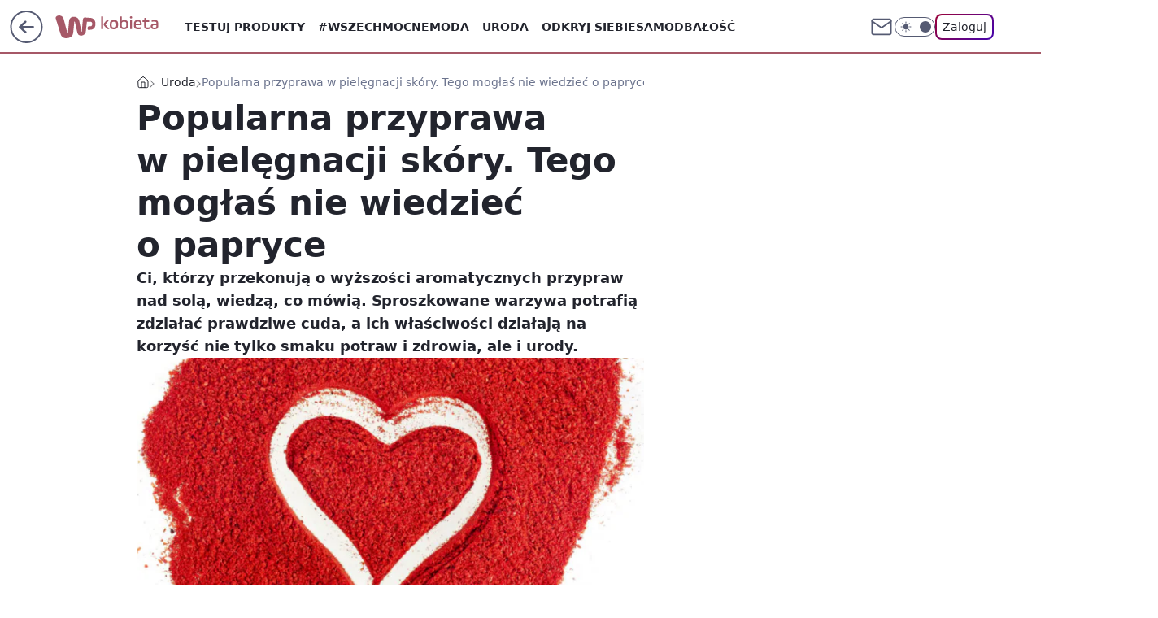

--- FILE ---
content_type: text/css; charset=utf-8
request_url: https://kobieta.wp.pl/bW1vbi5jTTZQFBRaGhFAIxNMQApFAj0wXhAHGxdGQAgTTEA2ajU9CG4pPTZqNT0Ibik9Nmo1PQhuKT02ajU9CG4pPTZqNT0Ibik9Nmo1PQhuKT02ajU9CG4pPTZqNT0Ibik9Nmo1PQhuKT02ajU9CG4pPTZqNT0Ibik9Nmo1PQhuKT02ajU9CG4pPTZqNT0Ibik9Nmo1PQhuKT02ajU9CG4pPTZqNT0Ibik9Nmo1PQhuKT02ajU9CG4pPTZqNT0Ibik9Nmo1PQhuKT02ajU9CG4pPTZqNT0Ibik9Nmo1PQhuKT02ajU9CG4pPTZqNT0Ibik9Nmo1PQhuKT02ajU9CG4pPTZqNT0Ibik9Nmo1PQhuKT02ajU9CG4pPTZqNT0Ibik9Nmo1PQhuKT02ajU9CG4pPTZqNT0Ibik9Nmo1PQhuKT02ajU9CG4pPTZqNT0Ibik9Nmo1PQhuKT02ajU9CG4pPTZqNT0Ibik9Nmo1PQhuKT02ajU9CG4pPTZqNT0Ibik9Nmo1PQhuKT02ajU9CG4pPTZqNT0Ibik9Nmo1PQhuKT02ajU9CG4pPTZqNT0Ibik9Nmo1PQhuKT02ajU9CG4pPTZqNT0Ibik9Nmo1PQhuKT02ajU9CG4pPTZqNT0Ibik9Nmo1PQhuKT02ajU9CG4pPTZqNT0Ibik9Nmo1PQhuKT02ajU9CG4pPTZqNT0Ibik9Nmo1PQhuKT02ajU9CG4pPTZqNT0Ibik9Nmo1PQhuKT02ajU9CG4pPTZqNT0Ibik9Nmo1PQhuKT02ajU9CG4pPTZqNT0Ibik9Nmo1PQhuKT02ajU9CG4pPTZqNT0Ibik9Nmo1PXUdVBdLD0hNJ11YFRkbAQ01WBMWCBoYBztUFxEMGhxTeQRCUkcERQMlRR8BBVBHAThcGw0HGwkRJBML
body_size: 26323
content:
:root{--color-neutral-25:#f7f8fa;--color-neutral-50:#eff1f5;--color-neutral-100:#e8ebf1;--color-neutral-150:#dfe4ee;--color-neutral-200:#d7dce6;--color-neutral-250:#ccd1dd;--color-neutral-300:#bcc4d4;--color-neutral-350:#a8b2c7;--color-neutral-400:#9ba7bf;--color-neutral-450:#929db9;--color-neutral-500:#8590ac;--color-neutral-550:#7a849e;--color-neutral-600:#6c748e;--color-neutral-650:#636880;--color-neutral-700:#555a72;--color-neutral-750:#41455a;--color-neutral-800:#2f3241;--color-neutral-850:#22242d;--color-neutral-900:#1b1c22;--color-neutral-950:#111115;--color-neutral-white:#fff;--color-neutral-black:#08080b;--color-neutral-blue:#e3eaf7;--color-tomato-100:#ffe5e5;--color-tomato-200:#faa;--color-tomato-300:#ff7f7f;--color-tomato-400:#f34d4d;--color-tomato-500:#c00;--color-tomato-600:#b30000;--color-tomato-700:#900;--color-tomato-800:maroon;--color-tomato-900:#600;--color-red-100:#fff2f2;--color-red-200:#ffb8b8;--color-red-300:#ff7e7e;--color-red-400:#f22d2d;--color-red-500:#db1111;--color-red-600:#c30b12;--color-red-700:#a8080e;--color-red-800:#870005;--color-red-900:#670004;--color-green-100:#eefff0;--color-green-200:#bff9c5;--color-green-300:#7cd685;--color-green-400:#61b268;--color-green-500:#4f9255;--color-green-600:#3e7543;--color-green-700:#246229;--color-green-800:#0f4814;--color-green-900:#0b3a10;--color-iris-100:#eeefff;--color-iris-200:#bfc6ff;--color-iris-300:#96a0ff;--color-iris-400:#6978ff;--color-iris-500:#4b5bef;--color-iris-600:#3746cc;--color-iris-700:#2c38a8;--color-iris-800:#19258f;--color-iris-900:#0c1571;--color-pink-300:#ff69d5cc;--color-pink-500:#e44ba799;--color-pony-100:#ffecf4;--color-pony-200:#f5afc5;--color-pony-300:#eb7fa8;--color-pony-400:#e2508c;--color-pony-500:#da2f73;--color-pony-600:#c02a68;--color-pony-700:#a6255c;--color-pony-800:#8c204f;--color-pony-900:#731a43;--color-forest-100:#e0f8e6;--color-forest-200:#a9d9a9;--color-forest-300:#79bc7b;--color-forest-400:#4a9d49;--color-forest-500:#338631;--color-forest-600:#227120;--color-forest-700:#1a5c1a;--color-forest-800:#154f16;--color-forest-900:#104212;--color-yellow-100:#fffcea;--color-yellow-200:#fff7c6;--color-yellow-300:#fff199;--color-yellow-400:#ffe959;--color-yellow-500:#fd0;--color-yellow-600:#f3d303;--color-yellow-700:#e5c702;--color-yellow-800:#d4b806;--color-yellow-900:#bda904;--color-neutral-50-rgb:239,241,245;--color-neutral-900-rgb:27,28,34;--color-neutral-black-rgb:9,9,12;--color-neutral-white-rgb:255,255,255;--color-iris-500-rgb:75,91,239;--color-success:var(--color-green-500);--color-error:var(--color-red-500);--font-semibold:600;--font-bold:700;--rounded:0.25rem;--rounded-lg:0.5rem;--rounded-full:9999px;--transition-duration:0.3s;--text-sm:0.875rem;--text-xs:0.75rem;--text-3xl:1.875rem;--leading-4:1rem;--leading-5:1.25rem;--z-100:100}*{box-sizing:border-box}a,abbr,acronym,address,applet,article,aside,audio,b,big,blockquote,body,button,canvas,caption,center,cite,code,dd,del,details,dfn,div,dl,dt,em,embed,fieldset,figcaption,figure,footer,form,h1,h2,h3,h4,h5,h6,header,hgroup,html,i,iframe,img,input,ins,kbd,label,legend,li,mark,menu,nav,object,ol,output,p,pre,q,ruby,s,samp,section,small,span,strike,strong,sub,summary,sup,table,tbody,td,textarea,tfoot,th,thead,time,tr,tt,u,ul,video{border:0;font:inherit;margin:0;padding:0;vertical-align:baseline}article,aside,details,figcaption,figure,footer,header,hgroup,menu,nav,section{display:block}body{line-height:1}ol,ul{list-style:none}blockquote,q{quotes:none}blockquote:after,blockquote:before,q:after,q:before{content:"";content:none}table{border-collapse:collapse;border-spacing:0}b,strong{font-weight:700}body{font-family:Roboto,sans-serif;font-size:16px;line-height:1.3}.wp-scroll-lock{overflow:hidden}.wp-scroll-lock-ios{height:100%;overflow:hidden;position:fixed;width:100%}.wp-media-image{display:block;height:100%;max-width:100%;min-height:1px;position:relative;width:100%}#article-right-rail{display:flex;flex-direction:column;gap:1.25rem;height:100%}.rail-container{flex:1;max-height:1200px}.rail-container:last-of-type,.rail-scroll-bottom{flex-grow:1;flex-shrink:1;height:auto;max-height:none}.rail-container:has(div[class~=closed]){flex:0;height:0}img[data-lightbox]{cursor:pointer}h2[id^=title-]{scroll-margin-top:var(--nav-header-height,90px)}body.dark{--color-header-bg:var(--color-neutral-800);--color-header-icon-light:var(--color-neutral-150);--color-header-icon-dark:var(--color-neutral-white);--color-header-text:var(--color-neutral-50);--bg-content:var(--color-neutral-800);--icon-light:var(--color-neutral-150);--icon-dark:var(--color-neutral-25);--color-one-login:#7f7eff;--one-login-gradient:linear-gradient(135deg,#ff84b0,#6e65e5);--color-one-login-text:var(--color-neutral-50);background-color:var(--color-neutral-900);color:var(--color-neutral-50)}body{--color-header-bg:var(--color-neutral-white);--color-header-icon-light:var(--color-neutral-700);--color-header-icon-dark:var(--color-neutral-800);--color-header-text:var(--color-neutral-850);--bg-content:var(--color-neutral-white);--icon-dark:var(--color-neutral-800);--icon-light:var(--color-neutral-700);--color-one-login:#2019f5;--one-login-gradient:linear-gradient(135deg,#9b0238,#4404ae);--color-one-login-text:var(--color-neutral-850);--wp-drastic-accent-color:var(--color-tomato-500);background-color:var(--color-neutral-50);color:var(--color-neutral-850)}#bottom-sticky-container{bottom:0;display:flex;flex-direction:column;position:fixed;width:100%;z-index:701}@media screen and (max-width:1281px){.wp-billboard{margin:0 -13px}}.wp-double{display:flex;gap:.5rem;transition:gap var(--transition-duration)}.wp-double:has(>.closed),.wp-double:has(>div>img+div>div:first-child:empty){gap:0}.wp-double>div{transition:width var(--transition-duration)}.wp-double>div.closed,.wp-double>div:has(img+div>div:first-child:empty){background-color:var(--color-neutral-25)!important;width:0!important}.wp-darkmode-toggle{align-items:center;border:1px solid var(--color-header-icon-light);border-radius:var(--rounded-full);cursor:pointer;display:flex;height:1.5rem;position:relative;transition:transform .5s,background .5s,border .5s;width:3.125rem}.wp-darkmode-toggle .toggle-container{border-radius:var(--rounded-full);color:var(--color-header-icon-light);height:1.125rem;left:.25rem;position:absolute;top:50%;transform:translateY(-50%);transition:all .5s ease;width:1.125rem}body.dark .wp-darkmode-toggle .toggle-container{transform:translateX(1.5rem) translateY(-50%)}.toggle-icon-dark,.toggle-icon-light{height:.875rem;left:50%;position:absolute;transform:translate(-50%,-50%);transition:opacity .5s ease-in-out;width:.875rem}.toggle-icon-dark{opacity:0;top:42%}.toggle-icon-light{opacity:1;top:50%}.wp-darkmode-toggle .icon-moon,.wp-darkmode-toggle .icon-sun{display:block}body.dark .toggle-icon-dark{opacity:1}body.dark .toggle-icon-light{opacity:0}.toggle-icon-circle{background-color:var(--color-header-icon-light);border-radius:var(--rounded-full);height:.875rem;position:absolute;right:.25rem;transition:transform .5s ease,background-color .5s ease;width:.875rem}body.dark .toggle-icon-circle{transform:translateX(-25px)}.wp-notfound{display:flex;flex-wrap:wrap;gap:10px;justify-content:center}.wp-notfound div:first-of-type{display:flex;flex-direction:column;justify-content:center}.wp-notfound div:last-of-type{align-items:center;display:flex;flex-direction:column;gap:1rem;width:100%}.wp-notfound svg{height:80px;width:80px;fill:var(--color-brand);grid-area:icon}.wp-notfound svg g#page{fill:#555a72}body.dark .wp-notfound svg g#page{fill:#dfe4ee}.wp-notfound span{color:var(--color-brand);font-size:1rem;font-weight:600;line-height:1.5rem}.wp-notfound h2{color:var(--color-neutral-850);font-size:1.125rem;line-height:1.6875rem}body.dark .wp-notfound h2{color:var(--color-neutral-50)}.wp-notfound p{color:var(--color-neutral-850);font-size:1rem;line-height:1.5rem;text-align:center}body.dark .wp-notfound p{color:var(--color-neutral-50)}.wp-notfound a{background-color:var(--color-brand);border-radius:2rem;color:var(--color-brand-inverse);cursor:pointer;font-size:.875rem;line-height:1.3125rem;padding:.5rem 1.5rem;text-decoration:none}.wp-notfound a:hover{filter:brightness(110%)}@media screen and (min-width:1140px){.wp-notfound{display:grid;gap:10px;-moz-column-gap:30px;column-gap:30px;grid-template-areas:"icon title" "icon content";grid-template-columns:160px auto;grid-template-rows:auto 1fr;margin:0 auto;row-gap:1rem;width:568px}.wp-notfound svg{height:160px;width:160px}.wp-notfound p{text-align:left}.wp-notfound h2{font-size:1.5rem;line-height:2.25rem}.wp-notfound div:first-of-type{grid-area:title;margin-top:10px}.wp-notfound div:last-of-type{align-items:start;grid-area:content;width:auto}}.wp-content-text-raw{font-feature-settings:"kern" 1;font-kerning:normal;letter-spacing:-.001em;text-rendering:optimizeLegibility;word-break:break-word}.wp-content-text-raw h1,.wp-content-text-raw h2,.wp-content-text-raw h3,.wp-content-text-raw h4,.wp-content-text-raw h5,.wp-content-text-raw h6{font-size:1.3rem;font-weight:var(--font-semibold,600);line-height:1.7rem;padding-top:1rem}.wp-content-text-raw h2 .slide-counter{background-color:var(--color-neutral-50);border-radius:.5rem;color:var(--color-neutral-850);display:inline-block;font-size:.75rem;font-weight:400;line-height:1rem;margin-right:1rem;padding:.25rem .5rem}body.dark .wp-content-text-raw h2 .slide-counter{background-color:var(--color-neutral-750);color:var(--color-neutral-50)}.wp-content-text-raw h2 .slide-counter strong{color:var(--color-neutral-850);font-size:1.125rem;font-weight:700;line-height:1.5rem}body.dark .wp-content-text-raw h2 .slide-counter strong{color:var(--color-neutral-50)}.wp-content-text-raw h2.wp-content-title{margin-bottom:-.5rem}.wp-content-text-raw a.wp-video-title-link{text-decoration:none}.wp-content-text-raw h2.wp-content-title{display:block;font-size:1.3rem;font-weight:var(--font-semibold,600);line-height:1.7rem}.wp-content-text-raw h2.wp-content-title:before{align-content:center;background-color:var(--color-neutral-white);border:1px solid var(--color-neutral-250);border-radius:.25rem;color:var(--color-iris-800);content:"WIDEO";font-size:.875rem;font-weight:var(--font-semibold);margin-right:.5rem;padding:.125rem .25rem;text-transform:uppercase}@media screen and (min-width:630px){.wp-content-text-raw h2.wp-content-title:before{font-size:1rem;padding:.25rem .5rem}}body.dark .wp-content-text-raw h2.wp-content-title:before{background-color:var(--color-neutral-800);border-color:var(--color-neutral-600);color:var(--color-iris-200)}@media screen and (min-width:630px){.wp-content-text-raw h2.wp-content-title{margin-bottom:-1rem}}.wp-content-text-raw h2{padding-top:0}.wp-content-text-raw em{font-style:italic}.wp-content-text-raw pre{white-space:pre-line}.wp-content-text-raw b,.wp-content-text-raw strong{font-weight:700}.wp-content-text-raw p{font-size:1.1rem;font-weight:400;line-height:1.75rem}.wp-content-text-raw ol,.wp-content-text-raw ul{font-size:1.1rem;font-weight:var(--font-normal,400);line-height:1.75rem;list-style-image:none;list-style-position:initial;list-style-type:disc;margin:0;padding-left:1.75rem}.wp-content-text-raw li{padding-bottom:.5rem;padding-left:.75rem}.wp-content-text-raw li:last-child{padding-bottom:0}.wp-content-text-raw li::marker{color:var(--color-brand);font-weight:700}body.dark .wp-content-text-raw li::marker{color:var(--color-brand)}.wp-content-text-raw a{color:var(--color-neutral-850);font-weight:var(--font-semibold,600);text-decoration-color:var(--color-iris-500);text-decoration-line:underline;text-decoration-thickness:2px;word-break:break-word}.wp-content-text-raw a:visited{color:var(--color-neutral-650)}.wp-content-text-raw a:hover{background-color:rgba(var(--color-iris-500-rgb),.3)}.wp-content-text-raw a:active,.wp-content-text-raw a:focus{text-decoration-color:transparent}.wp-content-text-raw a[rel~=sponsored]>span[data-last-word]{position:relative;white-space:nowrap}.wp-content-text-raw a[rel~=sponsored]>span[data-last-word]:after{bottom:0;content:"REKLAMA";display:block;font-size:10px;font-weight:400;line-height:14px;pointer-events:none;position:absolute;right:-.25rem;transform:translateX(100%)}.wp-content-text-raw a[rel~=sponsored]{margin:0 3.5rem 0 0}.wp-content-text-raw ul{list-style:disc}.wp-content-text-raw ol{counter-reset:item}.wp-content-text-raw ol>li{counter-increment:item;list-style-type:none;text-indent:-1.5rem}.wp-content-text-raw ol>li:before{content:counter(item) ". ";display:inline-block;margin-right:5px;text-align:right;width:1.125rem}.wp-content-text-raw ol strong li:before,.wp-content-text-raw ol>li:before{font-weight:var(--font-semibold,600)}.wp-content-text-raw img{display:block;height:auto;margin:1.5rem auto;max-width:100%}.wp-content-text-raw table{border-collapse:collapse;width:100%}.wp-content-text-raw thead th{font-weight:var(--font-normal,400);vertical-align:middle}.wp-content-text-raw tbody td,.wp-content-text-raw thead th{font-size:.875rem;line-height:1.125rem}.wp-content-text-raw tbody td,.wp-content-text-raw thead th{padding:.5rem .25rem}.wp-content-text-raw iframe{width:100%!important}.wp-content-text-raw blockquote{border-left:2px solid var(--color-iris-500);font-size:1.125rem;font-style:italic;font-weight:700;line-height:1.75rem;padding-left:1rem}body.dark .wp-content-text-raw a{color:var(--color-neutral-50);text-decoration-color:var(--color-iris-300)}body.dark .wp-content-text-raw a:visited{color:var(--color-neutral-200)}body.dark .wp-content-text-raw blockquote{border-color:var(--color-iris-300)}.content-part-table{max-width:100%;overflow-x:auto}.content-part-table table{border-bottom:1px solid;border-collapse:collapse;border-top:1px solid;font-variant-numeric:lining-nums tabular-nums;margin:0 auto}.content-part-table a{color:var(--color-brand-link);text-decoration:none}.content-part-table i{font-style:italic}.content-part-table strong{font-weight:700}.content-part-table th{font-weight:var(--font-semibold,600);hanging-punctuation:first;outline:none;overflow-wrap:break-word;text-align:left;text-indent:0}.content-part-table td,.content-part-table th{font-size:.75rem;line-height:1rem;padding:.25rem .375rem}.content-part-tabled td::empty{padding:0}@media screen and (min-width:630px){.content-part-table td,.content-part-table th{font-size:1rem;line-height:1.5rem;padding:.25rem .5rem}}.wp-content-quote{border-bottom-style:dotted;border-bottom-width:2px;display:grid;margin-top:.5rem;max-width:var(--wp-quote-max-width);padding:1.5rem 0;position:relative;row-gap:1rem;width:100%}.wp-content-quote-simple{border-top-style:dotted;border-top-width:2px;margin-top:0}.wp-content-quote-simple p{font-style:italic;font-weight:var(--font-semibold,600)}.wp-content-quote-simple p:before{content:"\201C"}.wp-content-quote-simple p:after{content:"\201D"}.wp-content-quote-author{align-items:center;font-size:.875rem;font-weight:700;line-height:1.25rem}.wp-content-quote-info{align-items:center;display:flex;flex-direction:column;gap:1rem;margin-top:.5rem}.wp-content-quote img{border:1px solid var(--color-neutral-650);border-radius:50%;height:64px;vertical-align:middle;width:64px}.wp-content-quote-raw h2,.wp-content-quote-raw h3,.wp-content-quote-raw ol,.wp-content-quote-raw p,.wp-content-quote-raw ul{font-size:1.125rem;font-style:italic;font-weight:700;line-height:1.75rem;text-align:center}.wp-content-quote-raw ol,.wp-content-quote-raw ul{list-style:disc}.wp-content-quote-icon{align-items:center;color:var(--color-neutral-250);display:flex;flex-shrink:0;justify-content:center;left:0;margin:0;padding:0 .75rem 0 .688rem;position:absolute;top:0;transform:translateY(-50%);width:100%;z-index:10}.wp-content-quote-icon:after,.wp-content-quote-icon:before{border-top:2px dotted;content:"";display:block;position:absolute;top:43%}.wp-content-quote,.wp-content-quote-icon:after,.wp-content-quote-icon:before{border-color:var(--color-neutral-250)}.wp-content-quote-icon:before{left:0;width:43%}@media (min-width:630px){.wp-content-quote-icon:before{left:0;width:46%}}.wp-content-quote-icon:after{right:0;width:43%}@media (min-width:630px){.wp-content-quote-icon:after{right:0;width:46%}}.wp-content-quote-icon svg{height:48px;width:64px}.wp-content-quote-simple .wp-content-quote-icon{display:none}.wp-content-quote-desc{color:var(--color-neutral-750);font-size:.75rem;font-style:normal;font-weight:400;line-height:1rem;text-align:center}body.dark .wp-content-quote,body.dark .wp-content-quote-icon:after,body.dark .wp-content-quote-icon:before,body.dark .wp-content-quote-simple{border-color:var(--color-neutral-600)}body.dark .wp-content-quote-desc{color:var(--color-neutral-100)}body.dark .wp-content-quote-icon{color:var(--color-neutral-600)}.wp-conten-part-author-footer{font-size:1.125rem;line-height:1.75rem}.wp-content-part-sponsor{color:var(--color-neutral-950);font-size:1rem;line-height:1.5rem}body.dark .wp-content-part-sponsor{color:var(--color-neutral-100)}.wp-content-part-teaser{background-color:var(--color-neutral-50);border-radius:var(--rounded-lg);padding:.5rem}.wp-content-part-teaser-without-photo{background-color:transparent}body.dark .wp-content-part-teaser{background-color:var(--color-neutral-750)}.wp-content-part-teaser .teaser-app,.wp-content-part-teaser .teaser-inline{color:currentColor;display:grid;gap:.5rem;grid-template-columns:110px 1fr;margin:0;text-decoration:none}.wp-content-part-teaser .teaser-app .teaser-picture{align-items:center;background-color:var(--color-neutral-white);display:flex;justify-content:center}body.dark .wp-content-part-teaser .teaser-app .teaser-picture{background-color:var(--color-neutral-850)}.wp-content-part-teaser .teaser-app:hover .teaser-picture,.wp-content-part-teaser .teaser-app:hover .teaser-picture svg,.wp-content-part-teaser .teaser-inline:hover .teaser-picture{opacity:.8}.wp-content-part-teaser .teaser-app:hover .teaser-app-desc,.wp-content-part-teaser .teaser-app:hover .teaser-category,.wp-content-part-teaser .teaser-app:hover .teaser-title,.wp-content-part-teaser .teaser-inline:hover .teaser-category,.wp-content-part-teaser .teaser-inline:hover .teaser-title{opacity:.6}.wp-content-part-teaser .teaser-title{font-size:.875rem;font-weight:700;line-height:1.315rem;overflow:hidden}.wp-content-part-teaser .teaser-picture{border-radius:var(--rounded-lg);height:82px;overflow:hidden;width:110px}.wp-content-part-teaser .teaser-category{color:var(--color-neutral-650);font-size:.75rem;line-height:1.125rem}body.dark .wp-content-part-teaser .teaser-category{color:var(--color-neutral-200)}.teaser-picture .wp-media-image{background-color:var(--color-neutral-white)}.teaser-picture .wp-media-image.cropped{-o-object-fit:fill;object-fit:fill}.teaser-picture .wp-media-image.scaled{-o-object-fit:contain;object-fit:contain}.wp-content-part-teaser .teaser-card-img{color:var(--placeholder-img);height:48px;width:48px}body.dark .wp-content-part-teaser .teaser-app-desc svg{color:var(--color-neutral-500)}.wp-content-part-teaser .teaser-app-desc svg{color:var(--color-neutral-200);height:20px;margin-left:.5rem;transform:translateY(-4px);vertical-align:middle;width:20px}@media screen and (min-width:630px){.wp-content-part-teaser .teaser-title{font-size:1.375rem;font-weight:var(--font-semibold);line-height:1.75rem}.wp-content-part-teaser .teaser-app,.wp-content-part-teaser .teaser-inline{-moz-column-gap:1rem;column-gap:1rem;grid-template-columns:135px 1fr}.wp-content-part-teaser{padding:1rem}.wp-content-part-teaser .teaser-picture{height:100px;width:135px}.wp-content-part-teaser .teaser-card-img{height:64px;width:64px}}.wp-content-part-teaser-large{background-color:var(--color-neutral-50);border-radius:0;padding:.75rem}.wp-content-part-teaser-large .teaser-large{color:currentColor;display:grid;gap:.5rem;grid-template-columns:1fr;margin:0;text-decoration:none}.wp-content-part-teaser-large .teaser-large:hover .teaser-picture{opacity:.8}.wp-content-part-teaser-large .teaser-large:hover .teaser-category,.wp-content-part-teaser-large .teaser-large:hover .teaser-title{opacity:.6}.wp-content-part-teaser-large .teaser-title{font-size:1rem;font-weight:var(--font-semibold);line-height:1.5rem;overflow:hidden}.wp-content-part-teaser-large .teaser-picture{border-radius:var(--rounded-lg);height:auto;overflow:hidden;width:100%}body.dark .wp-content-part-teaser-large{background-color:var(--color-neutral-750);color:var(--color-neutral-50)}.wp-content-part-teaser-dotted{border-bottom:2px dotted var(--color-neutral-350);border-top:2px dotted var(--color-neutral-350);margin:.75rem 0;padding:1.25rem 0 .75rem;position:relative}.wp-content-part-teaser-dotted-with-metrics{padding:1.25rem 0}body.dark .wp-content-part-teaser-dotted{border-bottom:2px dotted var(--color-neutral-400);border-top:2px dotted var(--color-neutral-400)}@media (min-width:630px){.wp-content-part-teaser-dotted,.wp-content-part-teaser-dotted-with-metrics{margin:.25rem 0 0;padding:1.25rem 0 .75rem}}.wp-content-part-teaser-dotted:before{background:var(--bg-content);content:attr(data-label);display:block;font-size:.875rem;font-weight:var(--font-bold);line-height:1rem;padding-right:.25rem;position:absolute;text-transform:uppercase;top:-.5rem}.wp-content-part-teaser-dotted .wp-teaser-metrics{bottom:-.5rem;left:0;padding-left:0;padding-right:.25rem;position:absolute;right:unset;top:unset}@media (min-width:630px){.wp-content-part-teaser-dotted .wp-teaser-metrics{bottom:unset;left:unset;padding-left:.25rem;padding-right:0;right:0;top:-.5rem}}.wp-content-part-stocks img{height:auto;max-width:100%}.wp-content-part-prosandcons{background:transparent;border-radius:var(--rounded-lg);display:grid;gap:1rem;grid-template-columns:1fr}@media (min-width:630px){.wp-content-part-prosandcons{grid-template-columns:1fr 1fr}}body.dark .wp-content-part-prosandcons .list-container{background:var(--color-neutral-900)}.wp-content-part-prosandcons .list-container{background:var(--color-neutral-50);display:flex;flex-direction:column;gap:1rem;padding:1.5rem}.wp-content-part-prosandcons .list-title{font-size:1.375rem;font-weight:700;line-height:1.125rem}.wp-content-part-prosandcons ul{display:grid;font-size:1.125rem;gap:1rem;line-height:1.75rem;list-style:none;margin:0;padding-left:.5rem}.wp-content-part-prosandcons li{align-items:baseline;display:flex;gap:.5rem}.wp-content-part-prosandcons span{flex:1 1 0%}.icon-cons,.icon-pros{border-radius:50%;display:block;flex-shrink:0;height:16px;position:relative;width:16px}.icon-pros{background-color:#559b98}.icon-cons{background-color:#ba6d78}.icon-cons:before,.icon-pros:before{height:2px;left:25%;top:50%;transform:translateY(-50%);width:50%}.icon-cons:before,.icon-pros:after,.icon-pros:before{background-color:var(--color-neutral-white);content:"";position:absolute}.icon-pros:after{height:50%;left:50%;top:25%;transform:translateX(-50%);width:2px}.wp-content-part-quiz-question{display:flex;flex-direction:column;gap:.75rem;scroll-margin-top:70px}.wp-content-part-quiz-question-index{color:#530ac8;font-size:1.5rem;font-weight:700;line-height:1.625rem}body.dark .wp-content-part-quiz-question-index{color:#c7abf1}.wp-content-part-quiz-question-title{font-size:1.125rem;font-weight:700;line-height:1.625rem;max-width:624px}.wp-content-part-quiz-image-placeholder{background-color:var(--bg-content);border:1px solid #cc03ff;border-radius:.5rem;flex:none;height:94px;width:180px}.wp-content-part-quiz-answers-container{display:flex;flex-direction:column;gap:.5rem;width:100%}.wp-content-part-quiz-answers-container[data-quiz-image-answer=true]{flex-direction:row;flex-wrap:wrap}body.dark .wp-content-part-quiz-image-placeholder{border:1px solid #da85f0}.wp-content-part-quiz-image-placeholder-mobile{background-color:var(--bg-content);border-radius:.5rem;flex:none;height:172px;width:100%}@media (min-width:1280px){.wp-content-part-quiz-image-placeholder{height:158px;width:300px}}.wp-content-part-quiz-answer-image{background:linear-gradient(var(--bg-content) 0 0) padding-box,linear-gradient(0deg,rgba(0,0,0,.2) 0,rgba(0,0,0,.2) 100%),linear-gradient(102deg,#cc03ff 10.57%,#8b00b6 17.69%,#22242d 48.66%) border-box;border:2px solid transparent;border-radius:.75rem;color:inherit;cursor:pointer;outline:2px solid transparent;overflow:hidden;position:relative}.wp-content-part-quiz-answer-image:disabled{cursor:not-allowed}.wp-content-part-quiz-answer-image-icon{align-items:center;border-radius:.75rem;display:none;height:48px;justify-content:center;left:50%;position:absolute;top:50%;transform:translate(-50%,-50%);width:48px}.wp-content-part-quiz-answer-image[data-quiz-answer-status=true]{outline:3px solid var(--quiz-correct-border-color);outline-offset:-3px}.wp-content-part-quiz-answer-image[data-quiz-answer-status=true] .wp-content-part-quiz-answer-image-icon{background-color:var(--quiz-correct-bg);border:2px solid var(--quiz-correct-border-color);display:flex}.wp-content-part-quiz-answer-image[data-quiz-answer-status=false]{outline:3px solid var(--quiz-incorrect-border-color);outline-offset:-3px}.wp-content-part-quiz-answer-image[data-quiz-answer-status=false] .wp-content-part-quiz-answer-image-icon{background-color:var(--quiz-incorrect-bg);border:2px solid var(--quiz-incorrect-border-color);display:flex}.wp-content-part-quiz-answer-image[data-quiz-answer-status=correctgray]{outline:3px solid var(--quiz-correct-border-gray-color);outline-offset:-3px}.wp-content-part-quiz-answer-image[data-quiz-answer-status=correctgray] .wp-content-part-quiz-answer-image-icon{background-color:var(--quiz-correct-gray-bg);border:2px solid var(--quiz-correct-border-gray-color);display:flex}.wp-content-part-quiz-answer-image-placeholder{background-color:var(--bg-content);border-radius:.75rem;height:156px;width:156px}body.dark .wp-content-part-quiz-answer-image{background:linear-gradient(var(--bg-content) 0 0) padding-box,linear-gradient(0deg,rgba(0,0,0,.2) 0,rgba(0,0,0,.2) 100%),linear-gradient(102deg,#da85f0 10.57%,#c268dd 17.69%,#626573 48.66%) border-box}.wp-content-part-quiz-text-and-image-answer{gap:1rem;justify-content:flex-start;padding:0}.wp-content-part-quiz-text-and-image-answer-placeholder{height:98px;width:98px}.wp-content-part-quiz-text-and-image-answer[data-quiz-answer-status]{outline-offset:-1px}body{--quiz-answer-border-color:var(--color-neutral-850);--quiz-correct-bg:#bafe83;--quiz-correct-border-color:#74e304;--quiz-incorrect-bg:#ff6375;--quiz-incorrect-border-color:#ffacc3;--quiz-correct-gray-bg:var(--color-neutral-50);--quiz-correct-border-gray-color:var(--color-neutral-350);--quiz-selected-border-color:#530ac8}body.dark{--quiz-answer-border-color:var(--color-neutral-50);--quiz-correct-bg:#375234;--quiz-correct-border-color:#bafe83;--quiz-incorrect-bg:#871132;--quiz-incorrect-border-color:#ff6375;--quiz-correct-gray-bg:var(--color-neutral-900);--quiz-correct-border-gray-color:var(--color-neutral-400);--quiz-selected-border-color:#c7abf1}.wp-content-part-quiz-answer{align-items:center;background:linear-gradient(var(--bg-content) 0 0) padding-box,linear-gradient(0deg,rgba(0,0,0,.2) 0,rgba(0,0,0,.2) 100%),linear-gradient(102deg,#cc03ff 10.57%,#8b00b6 17.69%,#22242d 48.66%) border-box;border:1px solid transparent;border-radius:.75rem;color:inherit;cursor:pointer;display:flex;font-size:1rem;font-weight:500;justify-content:space-between;line-height:1.375rem;max-width:624px;outline:2px solid transparent;overflow-wrap:break-word;padding:.75rem 1rem;position:relative;text-align:left;width:100%}.wp-content-part-quiz-answer:not([data-psychotest-flag])>span{padding-right:2rem}.wp-content-part-quiz-image-answer{background:linear-gradient(var(--bg-content) 0 0) padding-box,linear-gradient(0deg,rgba(0,0,0,.2) 0,rgba(0,0,0,.2) 100%),linear-gradient(102deg,#cc03ff 10.57%,#8b00b6 17.69%,#22242d 48.66%) border-box;position:relative}.wp-content-part-quiz-answer:disabled{cursor:not-allowed}.wp-content-part-quiz-answer-icon{align-items:center;display:none;height:100%;justify-content:center;position:absolute;right:0;width:48px}.wp-content-part-quiz-answer[data-quiz-answer-status=true]{background:var(--quiz-correct-bg);border-color:transparent;outline:3px solid var(--quiz-correct-border-color);outline-offset:-3px}.wp-content-part-quiz-answer[data-quiz-answer-status=true] .wp-content-part-quiz-answer-icon{border-left:3px solid var(--quiz-correct-border-color);display:flex}.wp-content-part-quiz-answer[data-quiz-answer-status=false]{background:var(--quiz-incorrect-bg);border-color:transparent;outline:3px solid var(--quiz-incorrect-border-color);outline-offset:-3px}.wp-content-part-quiz-answer[data-quiz-answer-status=false] .wp-content-part-quiz-answer-icon{border-left:3px solid var(--quiz-incorrect-border-color);display:flex}.wp-content-part-quiz-answer[data-quiz-answer-status=correctgray]{background:var(--quiz-correct-gray-bg);border-color:transparent;outline:3px solid var(--quiz-correct-border-gray-color);outline-offset:-3px}.wp-content-part-quiz-answer[data-quiz-answer-status=correctgray] .wp-content-part-quiz-answer-icon{border-left:3px solid var(--quiz-correct-border-gray-color);display:flex}.wp-content-part-quiz-answer[data-quiz-answer-status=selected]{background:var(--quiz-correct-gray-bg);outline:3px solid var(--quiz-selected-border-color);outline-offset:-3px}.wp-content-part-quiz-answer[data-quiz-answer-status=selected] .wp-content-part-quiz-answer-icon{display:none}body.dark .wp-content-part-quiz-answer:not([data-quiz-answer-status]){background:linear-gradient(var(--bg-content) 0 0) padding-box,linear-gradient(0deg,rgba(0,0,0,.2) 0,rgba(0,0,0,.2) 100%),linear-gradient(102deg,#da85f0 10.57%,#c268dd 17.69%,#626573 48.66%) border-box}.wp-content-part-quiz-result-container{display:flex;flex-direction:column;gap:.5rem}.wp-content-part-quiz-result-wrapper{align-items:center;display:flex;gap:1rem;justify-content:center}.wp-content-part-quiz-result-title{color:#530ac8;font-size:1.5rem;font-weight:700;line-height:2rem}body.dark .wp-content-part-quiz-result-title{color:#c7abf1}.wp-content-part-quiz-result-summary{color:inherit;font-size:.875rem;line-height:1.25rem}@media (min-width:630px){.wp-content-part-quiz-result-container{gap:1.5rem}.wp-content-part-quiz-result-title{font-size:2rem}}.wp-social-instagram{margin:0 auto;width:auto}@media (min-width:1140px){.wp-social-instagram{width:658px}}.wp-social-instagram .instagram-embed{display:flex;justify-content:center}.wp-content-embed .fb-post,.wp-content-embed .instagram-embed{background-color:var(--color-neutral-white)}.wp-content-embed .instagram-embed{border:0;border-radius:3px;margin:1px;padding:0}.wp-content-embed .expand-container{bottom:0;height:35px;left:0;position:absolute;right:0}.wp-content-embed .expand-container button{align-items:center;background-color:var(--color-brand);border:none;border-radius:.5rem .5rem 0 0;color:var(--color-brand-inverse);cursor:pointer;display:flex;font-size:.75rem;font-weight:700;justify-content:center;letter-spacing:1px;margin-left:auto;margin-right:auto;padding:.5rem 1rem;transition:background-color .2s linear}.wp-content-embed .expand-container button:hover{text-decoration:underline}.wp-content-embed .expand-container button:after{border-bottom:1px solid var(--color-neutral-white);border-right:1px solid var(--color-neutral-white);content:"";display:inline-block;height:.375rem;margin:0 0 .25rem .5rem;position:relative;transform:rotate(45deg);width:.375rem}.wp-content-embed[data-expanded=true] .expand-container{display:none}.wp-content-embed .expand-bar{background-color:var(--color-brand);height:4px;transition:background-color .2s linear}.wp-content-embed .facebook-embed,.wp-content-embed .pinterest-embed{text-align:center}.wp-content-embed[data-type=FACEBOOK]{left:50%;min-width:350px;transform:translateX(-50%)}@media (min-width:381px){.wp-content-embed[data-type=FACEBOOK]{left:auto;min-width:auto;transform:none}}.wp-content-embed .spotify-embed{height:624px}.wp-content-embed .spotify-embed iframe,.wp-content-embed .twitch-embed iframe{height:100%;width:100%}.wp-content-embed .reddit-embed iframe{height:500px;width:100%}.wp-content-embed .giphy-embed iframe{border:0;height:100%;left:0;position:absolute;top:0;width:100%}.wp-content-embed .giphy-embed{height:0;left:0;position:relative;width:100%}.wp-content-embed .twitch-embed{aspect-ratio:1.77778}.wp-content-embed[data-type=TWITTER]{display:block}.toc-title{font-weight:var(--font-bold,700);line-height:1.5rem;margin-bottom:.5rem}.wp-content-toc{margin:.5rem 0 0}.wp-content-toc ul{margin:0;padding-left:2rem}.wp-content-toc li{color:var(--color-neutral-650);list-style-type:decimal;min-height:1.5rem;padding-bottom:.375rem;padding-left:.25rem}body.dark .wp-content-toc li{color:var(--color-neutral-200)}.wp-content-toc a{color:inherit;font-size:1rem;font-weight:var(--font-normal,400);line-height:1.5rem;text-align:left;text-decoration-color:currentColor;text-decoration-line:underline;text-decoration-style:dotted;text-decoration-thickness:1px;text-underline-offset:.5rem}.wp-content-toc a:hover{color:var(--color-neutral-950)}@media screen and (max-width:630px){.wp-content-toc a{text-underline-offset:.25rem}}@media not all and (hover:none){.wp-content-toc a:hover{text-decoration-style:solid}}body.dark .wp-content-toc a:hover{color:var(--color-neutral-100)}.wp-content-toc a:active{text-decoration-style:solid}.trimbox{height:7.1rem;max-width:100%;overflow:hidden;position:relative;z-index:1}.trimbox-button{display:none}.trimbox:after{background:linear-gradient(0deg,#fff 50%,transparent);bottom:0;content:"";height:4rem;left:0;position:absolute;width:100%;z-index:1}body.dark .trimbox:after{background:linear-gradient(to top,var(--color-neutral-800) 60%,transparent 100%)}.trimbox .trimbox-button{align-items:center;background:none;border:none;bottom:0;-moz-column-gap:.5rem;column-gap:.5rem;cursor:pointer;display:inline-flex;font-size:.75rem;font-weight:var(--font-bold,700);height:1rem;letter-spacing:.4px;padding:0;position:absolute;text-align:left;text-transform:uppercase;z-index:100}.trimbox .trimbox-button:hover{text-decoration:underline}.trimbox .trimbox-button:after{border-bottom:1px solid;border-left:1px solid;content:"";display:block;height:6px;margin-top:-6px;transform:rotate(-45deg);width:6px}#toc-trimbox-more{display:none}#toc-trimbox-more:checked~.trimbox{height:auto}#toc-trimbox-more:checked~.trimbox .trimbox-button,#toc-trimbox-more:checked~.trimbox:after{display:none}.wp-content-part-video .embed-dailymotion{aspect-ratio:1.77778;height:100%;width:100%}.wp-content-part-video .embed-wpplayer{align-items:center;aspect-ratio:1.77778;display:flex;flex-direction:column}.wpplayer-placeholder{aspect-ratio:1.77778;width:100%}.wp-content-part-video .embed-filevideo{aspect-ratio:1.77778;display:block;width:100%}.multiteaser-content .wp-content-part-teaser{border-radius:0;padding:0}.multiteaser-content{display:grid;gap:1rem}.wp-content-part-multiteaser{background-color:var(--color-neutral-50);border-radius:var(--rounded-lg);display:grid;gap:.5rem;padding:.5rem 1rem}.wp-content-part-multiteaser .multiteaser-title{color:var(--color-neutral-650);font-size:.75rem;font-weight:700;line-height:1.125rem}body.dark .wp-content-part-multiteaser .multiteaser-title{color:var(--color-neutral-200)}body.dark .wp-content-part-multiteaser{background-color:var(--color-neutral-750)}.wp-content-part-image .image-description{font-size:.875rem;line-height:1.25rem;margin-top:.25rem;width:100%}.wp-content-part-image .image-description.with-indent{padding:0 1rem}.wp-content-part-image .image-caption{color:var(--color-neutral-650)}body.dark .wp-content-part-image .image-caption{color:var(--color-neutral-200)}.wp-content-part-image .camera-icon{height:.75rem;width:1rem}body.dark .wp-content-part-image .image-source{color:var(--color-neutral-100)}.wp-content-part-image .image-source{color:var(--color-neutral-750);font-size:.625rem;font-weight:700;line-height:1rem}.wp-content-part-image.single-image{align-items:center;display:flex;flex-direction:column;min-width:100%;position:relative}.wp-content-part-image.single-image>a,.wp-content-part-image.single-image>picture{min-width:100%}.wp-height-limited-image{background:var(--wp-height-limited-bg,var(--color-neutral-50));display:flex;justify-content:center}body.dark .wp-height-limited-image{background:var(--wp-height-limited-bg-dark,hsla(0,0%,100%,.098))}.wp-height-limited-image img{aspect-ratio:var(--aspect-ratio,1.77778);max-height:var(--wp-height-limited-max-h,60vh);-o-object-fit:contain;object-fit:contain}.wp-content-part-compare-image{-o-object-fit:cover;object-fit:cover}.wp-content-part-compare{aspect-ratio:var(--wp-compare-aspect-ratio);overflow:hidden;position:relative}.wp-content-part-compare figure{bottom:0;left:0;position:absolute;right:0;top:0}.wp-content-part-compare figcaption,.wp-content-part-compare figure>picture{-webkit-user-select:none;-moz-user-select:none;user-select:none}.wp-content-part-compare figcaption{background-color:hsla(0,0%,5%,.6);color:var(--color-neutral-white);display:block;font-size:.75rem;line-height:1rem;padding:.25rem .375rem;position:absolute}[data-wp-compare-vertical] figcaption{left:0;right:0}[data-wp-compare-vertical] figure:first-of-type figcaption{top:0}[data-wp-compare-vertical] figure:last-of-type figcaption{bottom:0}[data-wp-compare-horizontal] figcaption{bottom:0;width:50%}[data-wp-compare-horizontal] figure:first-of-type figcaption{left:0}[data-wp-compare-horizontal] figure:last-of-type figcaption{right:0}.wp-content-part-compare-image-container{height:auto;overflow:hidden;position:absolute;width:auto}.wp-content-part-compare-handler{align-items:center;bottom:0;display:flex;height:56px;justify-content:center;left:0;position:absolute;right:0;top:0}.wp-content-part-compare-handler:after,.wp-content-part-compare-handler:before{background:var(--color-neutral-white);content:""}.wp-content-part-compare-handler>div{align-items:center;-webkit-backdrop-filter:blur(7px);backdrop-filter:blur(7px);border:2px solid var(--color-neutral-white);border-radius:3.5rem;box-shadow:0 0 7px rgba(0,0,0,.35);color:var(--color-neutral-white);display:flex;height:3.5rem;justify-content:center;width:3.5rem}.wp-content-part-compare-handler svg{width:14px}[data-wp-compare-vertical] .wp-content-part-compare-handler{flex-direction:row;transform:translateY(-50%)}[data-wp-compare-vertical] .wp-content-part-compare-handler:after,[data-wp-compare-vertical] .wp-content-part-compare-handler:before{bottom:0;box-shadow:0 2px 4px rgba(0,0,0,.3);cursor:ns-resize;height:2px;top:0;width:calc(50% - 28px)}[data-wp-compare-vertical] .wp-content-part-compare-handler>div{cursor:ns-resize}[data-wp-compare-vertical] .wp-content-part-compare-handler:before{left:0}[data-wp-compare-vertical] .wp-content-part-compare-handler:after{right:0}[data-wp-compare-vertical] .wp-content-part-compare-handler{height:3.5rem;width:100%}[data-wp-compare-horizontal] .wp-content-part-compare-handler>div{transform:rotate(90deg)}[data-wp-compare-horizontal] .wp-content-part-compare-handler{flex-direction:column;transform:translateX(-50%)}[data-wp-compare-horizontal] .wp-content-part-compare-handler:after,[data-wp-compare-horizontal] .wp-content-part-compare-handler:before{bottom:0;box-shadow:2px 0 4px rgba(0,0,0,.3);cursor:ew-resize;height:calc(50% - 28px);top:0;width:2px}[data-wp-compare-horizontal] .wp-content-part-compare-handler>div{cursor:ew-resize}[data-wp-compare-horizontal] .wp-content-part-compare-handler:before{left:0}[data-wp-compare-horizontal] .wp-content-part-compare-handler:after{right:0}[data-wp-compare-horizontal] .wp-content-part-compare-handler{height:100%;width:3.5rem}.wp-content-part-slider{display:flex;flex-direction:column;overflow:hidden}div[data-wp-slider-gesture-area]{touch-action:pan-y}.wp-content-part-slider-wrapper:after{background:linear-gradient(to right,rgb(from var(--bg-content) r g b/0),var(--bg-content));content:"";height:100%;opacity:1;pointer-events:none;position:absolute;right:0;top:0;transition:opacity .12s ease-in-out;width:12%;z-index:1}.wp-content-part-slider[data-wp-last-slide] .wp-content-part-slider-wrapper:after{opacity:0}.wp-content-part-slider>div{padding-right:50px;position:relative}.wp-content-part-slider ul{display:flex;flex-direction:row;height:100%;transition:transform .2s}.wp-content-part-slider ul li{display:flex;flex:0 0 100%;justify-content:center;padding:0 .5rem;width:100%}.wp-content-part-slider ul li:first-of-type{padding-left:0}.wp-content-part-slider ul li:last-of-type{padding-right:0}.wp-content-part-slider ul li>picture{display:flex;height:100%;justify-content:center;width:100%}.wp-content-part-slider-image{border-radius:.5rem;display:block;-o-object-fit:cover;object-fit:cover;width:auto}.wp-content-part-slider figcaption{color:var(--color-neutral-650);margin-top:.25rem}body.dark .wp-content-part-slider figcaption{color:var(--color-neutral-200)}.wp-content-part-slider-caption{font-size:.875rem;line-height:1.3125rem}.wp-content-part-slider figcaption span.wp-content-part-slider-source{font-size:.625rem;font-weight:700;line-height:1rem}.wp-content-part-slider figcaption svg{height:.75rem;margin-right:.5rem;width:1rem}.wp-content-part-slider-navigation button{align-items:center;background:var(--color-neutral-650);border:none;border-radius:50%;color:var(--bg-content);cursor:pointer;display:flex;height:2.25rem;justify-content:center;opacity:.7;padding:0;position:absolute;top:50%;transform:translateY(-50%);transition:opacity .12s ease-in-out;width:2.25rem;z-index:2}body.dark .wp-content-part-slider-navigation button{background:var(--color-neutral-200)}.wp-content-part-slider-navigation button:disabled,.wp-content-part-slider-navigation button:disabled:hover{opacity:0;pointer-events:none}.wp-content-part-slider-navigation button:hover{opacity:1}.wp-content-part-slider-navigation button svg{height:.75rem;pointer-events:none;width:.75rem}.wp-content-part-slider-navigation button[data-wp-slider-control=prev]{left:0}.wp-content-part-slider-navigation button[data-wp-slider-control=next]{right:0}@media screen and (min-width:630px){.wp-content-part-slider ul{max-height:351px}}@media screen and (min-width:1280px){.wp-content-part-slider ul{max-height:408px}}.wp-content-part-mosaic-image{display:block;height:auto;max-width:100%;-o-object-fit:cover;object-fit:cover;width:100%}.wp-photo-image-container{position:relative;width:100%}.wp-photo-vote-wrapper{background-color:var(--color-neutral-25);border:1px solid var(--color-neutral-250);border-radius:.5rem;bottom:.75rem;left:50%;padding:.125rem;position:absolute;transform:translateX(-50%);width:-moz-fit-content;width:fit-content}.wp-photo-vote-buttons{display:inline-flex}.wp-photo-vote-buttons,.wp-photo-vote-buttons button{align-items:center;background-color:var(--color-neutral-25);gap:.25rem}.wp-photo-vote-buttons button{color:var(--color-neutral-black);cursor:pointer;display:flex;height:2rem;padding:0 .5rem}.wp-photo-vote-buttons button:not([disabled]):hover svg{color:var(--color-neutral-black);scale:1.2;transition:scale .2s ease-in-out;fill:var(--color-neutral-white)}.wp-photo-vote-buttons svg{color:var(--color-neutral-700);fill:var(--color-neutral-white)}.wp-photo-vote-counter{font-size:.875rem;font-weight:400;line-height:1.25rem}.wp-photo-like{align-items:center;display:flex;justify-content:center;position:relative}.wp-photo-like.photo-liked svg{color:var(--color-green-500);fill:rgba(79,146,85,.5)}.wp-photo-dislike{align-items:center;display:flex;justify-content:center;position:relative;transform:rotate(180deg)}.wp-photo-dislike.photo-disliked svg{color:var(--color-red-500);fill:rgba(219,17,17,.5)}.wp-photo-like.photo-liked:after{animation:like-burst-perfect .5s ease-in-out;border-radius:50%;box-shadow:0 -1.2rem 0 0 var(--color-green-500),.85rem -.85rem 0 0 var(--color-green-500),1.2rem 0 0 0 var(--color-green-500),.85rem .85rem 0 0 var(--color-green-500),0 1.2rem 0 0 var(--color-green-500),-.85rem .85rem 0 0 var(--color-green-500),-1.2rem 0 0 0 var(--color-green-500),-.85rem -.85rem 0 0 var(--color-green-500);content:"";height:.1rem;left:50%;opacity:0;pointer-events:none;position:absolute;top:50%;transform:translate(-50%,-50%);width:.1rem;z-index:2}@keyframes like-burst-perfect{0%{opacity:1;transform:scale(.5)}to{opacity:0;transform:scale(.9)}}.wp-photo-dislike.photo-disliked:after{animation:dislike-burst-perfect .5s ease-in-out;border-radius:50%;box-shadow:0 -1.2rem 0 0 var(--color-red-500),.85rem -.85rem 0 0 var(--color-red-500),1.2rem 0 0 0 var(--color-red-500),.85rem .85rem 0 0 var(--color-red-500),0 1.2rem 0 0 var(--color-red-500),-.85rem .85rem 0 0 var(--color-red-500),-1.2rem 0 0 0 var(--color-red-500),-.85rem -.85rem 0 0 var(--color-red-500);content:"";height:.1rem;left:50%;opacity:0;pointer-events:none;position:absolute;top:50%;transform:translate(-50%,-50%);width:.1rem;z-index:2}@keyframes dislike-burst-perfect{0%{opacity:1;transform:scale(.5)}to{opacity:0;transform:scale(.9)}}.wp-photo-vote-buttons button:disabled{color:var(--color-neutral-black);cursor:not-allowed}.wp-content-part-typeform{height:400px}.wp-content-part-typeform-live{height:720px}@media screen and (min-width:630px){.wp-content-part-typeform-live{height:760px}}.wp-specification{display:flex;flex-direction:column}.wp-specification table{border-collapse:collapse;table-layout:fixed;text-align:left;width:100%}.wp-specification table th{padding:.75rem 1rem}.wp-specification table th[scope]{background:var(--color-brand)}.wp-specification table td{padding:.75rem 2rem}.wp-specification table td,.wp-specification table th{border-right:.125rem solid var(--color-neutral-50);font-size:1rem;height:3rem;line-height:1.5em;overflow-x:auto;vertical-align:top;white-space:pre-line}body.dark .wp-specification table td,body.dark .wp-specification table th{border-right-color:var(--color-neutral-750)}.wp-specification table td:last-child,.wp-specification table th:last-child{border:0}.wp-specification table th span{color:var(--color-neutral-white);font-weight:var(--font-bold);text-transform:uppercase}.wp-specification table th a{text-decoration:none}.wp-specification table th a:hover{opacity:.8}.wp-specification table tr:nth-child(2n){background:var(--color-neutral-50)}body.dark .wp-specification table tr:nth-child(2n){background:var(--color-neutral-900)}.wp-specification-image{display:flex;height:220px;justify-content:center;margin-bottom:.5rem}.wp-car-specification{display:flex;flex-direction:column;font-feature-settings:"kern" 1}.wp-car-specification table{border-collapse:collapse;table-layout:fixed;text-align:left;width:100%}.wp-car-specification table th{padding:.75rem 1rem}.wp-car-specification table th[scope]{background:var(--color-brand)}.wp-car-specification table td{padding:.75rem 2rem}.wp-car-specification table td,.wp-car-specification table th{border-right:.125rem solid var(--color-neutral-white);font-size:1rem;height:3rem;line-height:1.5em;overflow-x:auto;vertical-align:top;white-space:pre-line}body.dark .wp-car-specification table td,body.dark .wp-car-specification table th{border-right-color:var(--color-neutral-750)}.wp-car-specification table td:last-child,.wp-car-specification table th:last-child{border:0}.wp-car-specification table th span{color:var(--color-neutral-white);font-weight:var(--font-bold);text-transform:uppercase}.wp-car-specification table th a{text-decoration:none}.wp-car-specification table th a:hover{opacity:.8}.wp-car-specification table tr:nth-child(2n){background:var(--color-neutral-white)}body.dark .wp-car-specification table tr:nth-child(2n){background:var(--color-neutral-900)}.wp-staff-rating-box{align-items:center;background:var(--color-neutral-white);display:flex;flex-direction:column;gap:1rem;justify-content:center;padding:1rem 0 2rem;text-align:center}.wp-staff-rating-title{font-size:1.25rem;font-weight:700;margin-bottom:1rem}.wp-staff-rating-name{font-size:1.125rem;font-weight:600;line-height:1.6875rem}.wp-staff-rating-score-row{align-items:baseline;color:var(--color-neutral-950);display:flex;gap:.5rem;justify-content:center}.wp-staff-rating-score{color:var(--color-neutral-950);font-size:1.75rem;font-weight:600}.wp-staff-rating-scale{color:var(--color-neutral-650)}body.dark .wp-staff-rating-box{background:var(--color-neutral-900)}body.dark .wp-staff-rating-name,body.dark .wp-staff-rating-score{color:var(--color-neutral-50)}body.dark .wp-staff-rating-scale{color:var(--color-neutral-200)}.wpl{height:100%;left:0;overflow:hidden;position:fixed;top:0;touch-action:none;z-index:999999;-webkit-text-size-adjust:100%;-moz-text-size-adjust:100%;text-size-adjust:100%;animation:hideOverlay .4s ease forwards;backface-visibility:hidden;display:none;outline:0;will-change:opacity}.wpl[data-wpl-open=true]{animation:showOverlay .4s ease forwards}@keyframes showOverlay{0%{opacity:0}to{opacity:1}}@keyframes hideOverlay{0%{opacity:1}to{opacity:0}}.wpl-overlay{background:rgba(0,0,0,.92);height:calc(100vh + 1px);left:0;position:fixed;top:-1px;width:100%}.wpl-close-button{background-color:rgba(0,0,0,.32);border-radius:4px;cursor:pointer;height:36px;opacity:.7;position:absolute;right:20px;top:20px;width:36px;z-index:9999}.wpl-close-button:hover{opacity:1}.wpl-close-button:after,.wpl-close-button:before{background-color:var(--color-neutral-white);bottom:0;content:"";display:block;height:24px;left:0;margin:auto;position:absolute;right:0;top:0;width:1px}.wpl-close-button:after{transform:rotate(45deg)}.wpl-close-button:before{transform:rotate(-45deg)}.wpl-content-positioner{align-items:center;display:flex;flex-direction:column;height:100%;justify-content:center;left:0;overflow:hidden;position:relative;top:0;transform:translateZ(0);width:100%}@media screen and (min-width:1140px){.wpl-content-positioner{padding:0 100px}}.wpl .wpl-content-positioner img.wpl-image{border:none;display:block;float:none;height:auto;margin:auto;max-height:100vh;max-width:100vw;min-width:200px;-o-object-fit:cover;object-fit:cover;outline:0;padding:0;touch-action:none;-webkit-user-select:none;-moz-user-select:none;user-select:none;width:100%}.wpl-image-container{position:relative}@keyframes showImage{0%{opacity:0;transform:scale(.3)}to{opacity:1;transform:scale(1)}}@keyframes hideImage{0%{opacity:1;transform:scale(1)}to{opacity:0;transform:scale(.3)}}.wpl-content-positioner{animation:hideImage .2s ease forwards}.wpl[data-wpl-image-visible=true] .wpl-content-positioner{animation:showImage .4s ease forwards}.wpl-image-caption{background-color:rgba(0,0,0,.6);border-radius:8px;bottom:16px;color:var(--color-neutral-white);font-size:.75rem;line-height:1.4em;margin:0 16px;padding:4px 6px;position:absolute;-webkit-user-select:none;-moz-user-select:none;user-select:none}.wpl-loader{bottom:0;display:none;left:0;margin:auto;position:absolute;right:0;top:0}.wpl[data-wpl-loading=true] .wpl-loader{display:block}.wpl-nav{align-items:center;display:flex;height:100%;justify-content:space-between;left:0;position:absolute;top:0;width:100%;z-index:2}.wpl-nav:before{content:"";inset:0;pointer-events:none;position:absolute}.wpl-nav-next,.wpl-nav-prev{align-items:center;background:rgba(0,0,0,.32);border:none;border-radius:50%;color:var(--color-neutral-white);cursor:pointer;display:flex;font-size:2rem;height:48px;justify-content:center;opacity:.7;pointer-events:auto;position:relative;transition:opacity .2s;width:48px}.wpl-nav-next:hover,.wpl-nav-prev:hover{opacity:1}.wpl-nav-prev{margin-left:16px}.wpl-nav-next{margin-right:16px}.wpl-nav-next:disabled,.wpl-nav-prev:disabled{opacity:.2;pointer-events:none}.wpl-nav-next:before,.wpl-nav-prev:before{background:none;border:solid var(--color-neutral-white);border-width:0 3px 3px 0;content:"";display:block;height:14px;left:50%;pointer-events:none;position:absolute;top:50%;width:14px}.wpl-nav-prev:before{transform:translate(-30%,-50%) rotate(135deg)}.wpl-nav-next:before{transform:translate(-60%,-50%) rotate(-45deg)}.wpl-content-positioner:has(.wpl-lightbox-slides){animation:none}.wpl-lightbox-slides{display:flex;flex-direction:column;overflow:hidden;position:relative}.wpl-lightbox-slide{border:none;display:none;float:none;height:auto;margin:auto;max-height:100vh;max-width:100vw;min-width:200px;-o-object-fit:cover;object-fit:cover;outline:0;padding:0;touch-action:cross-slide-x;-webkit-user-select:none;-moz-user-select:none;user-select:none;width:100%}.wpl-lightbox-slide.active{display:block}.wpl-lightbox-slides .wpl-image-caption{background:rgba(0,0,0,.6);border-radius:8px;bottom:0;color:var(--color-neutral-white);font-size:.75rem;left:0;line-height:1.4em;margin:0 16px 16px;padding:4px 6px;pointer-events:none;position:absolute;z-index:2}.article-header{display:flex;flex-direction:column;gap:1rem}.superapp-header.article-header{gap:0}.article-header h1{font-size:1.375rem;font-weight:600;line-height:1.75rem;max-width:832px;text-align:left}.video-header h1{font-size:1.25rem;font-weight:var(--font-bold);line-height:1.5rem;max-width:100%}.article-header .article-lead{font-size:1.1rem;hanging-punctuation:first;letter-spacing:-.001em;line-height:1.6em;max-width:832px;overflow-wrap:break-word;text-indent:0}.video-header .article-lead{font-size:1rem;font-weight:var(--font-bold);line-height:1.5rem;max-width:100%}.article-caption{background:var(--color-neutral-900);bottom:0;color:var(--color-neutral-white);display:inline-block;font-size:.875rem;line-height:1.25rem;padding:.25rem 1rem;position:absolute;width:100%}body.dark .article-header .article-img-source{color:var(--color-neutral-100)}.article-header .article-img-source{color:var(--color-neutral-750);font-size:.625rem;font-weight:var(--font-semibold);line-height:1rem;margin-top:.25rem}.article-header .article-img-placeholder{aspect-ratio:16/9;background-color:var(--color-neutral-25);margin:0 -1rem;position:relative}body.dark .article-header .article-img-placeholder{background-color:var(--color-neutral-850)}.article-header .video-container{aspect-ratio:16/9;background-color:var(--color-neutral-200);margin:0 -1rem;position:relative}.superapp-header.article-header .video-container{margin-bottom:1rem}.article-header .video-placeholder{height:100%;left:0;position:absolute;top:0;width:100%}.wp-article-author{white-space:nowrap}.wp-article-content-date{color:var(--color-neutral-650);font-size:.875rem;line-height:1.25rem}body.dark .wp-article-content-date{color:var(--color-neutral-200)}.article-header .info-container{display:flex;flex-direction:column;gap:1rem}@media screen and (min-width:630px){.article-header .info-container{align-items:center;border-bottom-width:0;border-color:var(--color-neutral-250);border-style:none;flex-direction:row;flex-wrap:wrap;justify-content:space-between}body.dark .article-header .info-container{border-color:var(--color-neutral-600)}.article-header h1{font-size:2.625rem;line-height:3.25rem}.video-header h1{font-size:2rem;line-height:2.5rem}.article-caption{background:rgba(var(--color-neutral-900-rgb),.6);border-radius:var(--rounded-lg);bottom:1rem;margin-left:1rem;padding:.25rem .375rem;right:1rem;width:auto}.article-header .article-lead{font-weight:var(--font-bold)}.article-header .article-img-placeholder,.article-header .video-container{margin:0}.article-header .video-container{width:100%}}.article-header .article-lead a{color:#000;font-weight:var(--font-semibold,600);text-decoration-color:#4554dc;text-decoration-line:underline;text-decoration-thickness:2px;word-break:break-word}body.dark .article-header .article-lead a{color:var(--color-neutral-100)}.article-header .article-lead a:visited{color:var(--color-neutral-500)}.article-header .article-lead a:hover{background-color:rgba(69,84,220,.3)}.article-header .article-lead a:active,.article-header .article-lead a:focus{text-decoration-color:transparent}.article-header .article-lead a[rel~=sponsored]>span[data-last-word]{position:relative;white-space:nowrap}.article-header .article-lead a[rel~=sponsored]>span[data-last-word]:after{bottom:0;content:"REKLAMA";display:block;font-size:10px;font-weight:400;line-height:14px;pointer-events:none;position:absolute;right:-.25rem;transform:translateX(100%)}.article-header .article-lead a[rel~=sponsored]{margin:0 3.5rem 0 0}.three-column-layout .article-header h1{font-size:2.25rem;font-weight:700;line-height:2.5rem;max-width:100%}.three-column-layout .article-header .article-lead{font-size:1.125rem;font-weight:700;line-height:1.75rem;max-width:100%}.three-column-layout .article-img-placeholder img{border-radius:var(--rounded-lg);height:200px;-o-object-fit:cover;object-fit:cover;width:auto}.three-column-layout .article-img-source{color:var(--color-neutral-750);display:flex;flex-direction:column;font-size:.75rem;font-weight:400;line-height:.875rem;margin-top:.5rem}body.dark .three-column-layout .article-img-source{color:var(--color-neutral-100)}.wp-article-labels{display:grid;margin:0 -1rem;row-gap:.75rem}.wp-article-labels:before{border-top:1px solid var(--color-neutral-50);content:"";margin:0 1rem}.wp-article-labels:after{border-bottom:1px solid var(--color-neutral-50);content:"";margin:0 1rem}.wp-article-labels.desktop-variant:after,.wp-article-labels.desktop-variant:before{margin:0}body.dark .wp-article-labels:not(.without-separators){background-color:var(--color-neutral-50);color:var(--color-neutral-950)}body.dark .wp-article-labels:after,body.dark .wp-article-labels:before{border:none}.wp-article-labels.desktop-variant{margin:0}.wp-article-labels.video-view-variant{margin:.5rem 0}.wp-article-label{align-items:center;-moz-column-gap:.5rem;column-gap:.5rem;display:flex;min-height:40px}.wp-article-label a{color:inherit;-moz-column-gap:.25rem;column-gap:.25rem;display:flex;font-weight:var(--font-semibold);line-height:1.125rem;padding:0 1rem;text-decoration:none;transition:filter var(--transition-duration);width:148px}.wp-article-label .wp-label-30-anniversary{justify-content:flex-end}.wp-article-label a svg{width:44px}.wp-article-label .wp-label-30-anniversary svg{width:3.875rem}.wp-article-label div{flex:1;font-size:.875rem;line-height:1.25rem}.wp-article-labels.desktop-variant .wp-article-label div{font-size:1rem;line-height:1.5rem}.wp-label-opinion svg{color:#ff383c}.wp-label-magazine svg{color:var(--color-neutral-650)}.wp-label-30-anniversary svg,.wp-label-creator svg{color:#ed1c24}.wp-article-label .wp-creator-link{background-color:initial;color:var(--color-brand-link);-moz-column-gap:0;column-gap:0;cursor:pointer;display:inline;font-size:.75rem;font-weight:var(--font-semibold);font-weight:400;line-height:1.5rem;padding:0}@media (min-width:630px){.wp-article-label .wp-creator-link{font-size:1.125rem}}.wp-creator-link:hover{color:var(--color-brand-lightened)}.wp-article-label .wp-image-container{display:flex;justify-content:center;padding:0;width:132px}.desktop-variant .wp-article-label .wp-image-container{width:148px}.wp-article-label .wp-article-label-info{padding-right:1rem}.desktop-variant .wp-article-label .wp-article-label-info{padding-right:1.5rem}.wp-article-labels:has(.wp-label-wppremium){background-color:inherit;display:flex;margin:0}body.dark .wp-article-labels:has(.wp-label-wppremium){background-color:inherit}.wp-article-labels:has(.wp-label-wppremium):after,.wp-article-labels:has(.wp-label-wppremium):before{content:none}.wp-article-labels:has(.wp-label-wppremium) .wp-article-label{width:100%}.wp-article-label .wp-label-wppremium{align-items:center;background:radial-gradient(circle at 100% -400%,hsla(0,0%,100%,.3),#0c111f 70%);border-radius:var(--rounded-lg);color:var(--color-neutral-white);-moz-column-gap:1rem;column-gap:1rem;height:61px;justify-content:center;padding:0 1.25rem;width:100%}body.dark .wp-article-label .wp-label-wppremium{background:radial-gradient(circle at 100% -400%,hsla(0,0%,100%,.3),#0c111f 110%)}@media (min-width:630px){.wp-article-label .wp-label-wppremium{background:radial-gradient(circle at 35% -550%,hsla(0,0%,100%,.3),#0c111f 70%);height:51px}body.dark .wp-article-label .wp-label-wppremium{background:radial-gradient(circle at 50% -400%,hsla(0,0%,100%,.3),#0c111f 100%)}}.wp-article-label .wp-label-wppremium svg{width:3rem}@media (min-width:630px){.wp-article-label .wp-label-wppremium svg{width:7.125rem}}.wp-article-labels .wp-article-label .wp-label-wppremium .wp-label-wppremium-info,.wp-article-labels.desktop-variant .wp-article-label .wp-label-wppremium .wp-label-wppremium-info{flex-grow:0;font-size:.75rem;font-weight:400;line-height:1rem;margin:.375rem 0;white-space:nowrap}.wp-article-labels.without-separators:after,.wp-article-labels.without-separators:before{content:none}.wp-article-labels.without-separators a:not(.wp-label-wppremium){max-height:1.5625rem;padding-left:0}.wp-articletags{display:flex;flex-wrap:wrap;gap:.5rem}.wp-articletags-nowrap{flex-wrap:nowrap}.wp-articletags a,.wp-articletags span{background-color:var(--color-neutral-white);border:1px solid var(--color-neutral-250);border-radius:.5rem;color:var(--color-neutral-850);cursor:pointer;display:inline-block;font-size:.875rem;height:2rem;max-width:100%;overflow:hidden;padding:.375rem .5rem;text-decoration:none;text-overflow:ellipsis;transition:background-color .3s,border-color .3s,color .3s;white-space:nowrap}#wp-articletags-tags-expand,.wp-articletags .wp-articletags-hidden{display:none}#wp-articletags-tags-expand:checked~.wp-articletags .wp-articletags-hidden{display:inline-block}#wp-articletags-tags-expand:checked~.wp-articletags-nowrap{flex-wrap:wrap}#wp-articletags-tags-expand:checked~.wp-articletags label{display:none}.wp-articletags a:hover,.wp-articletags span:hover{background-color:var(--color-neutral-25);border-color:var(--color-neutral-800)}body.dark .wp-articletags a,body.dark .wp-articletags span{background-color:var(--color-neutral-800);border-color:var(--color-neutral-600);color:var(--color-neutral-50)}body.dark .wp-articletags a:hover,body.dark .wp-articletags span:hover{border-color:var(--color-neutral-150)}.wp-article-source{align-items:center;border-radius:var(--rounded-lg);display:flex;flex-direction:row;font-size:1rem;gap:.5rem;justify-content:flex-end;line-height:1.5rem;min-height:1.5rem;padding:0 1rem}.wp-article-source:has(img){padding:0}@media (min-width:630px){.wp-article-source{padding:0}body.dark .wp-article-source:not(:has(img)){padding:0 1rem}}body.dark .wp-article-source{background-color:var(--color-neutral-50)}.wp-article-source>span{color:var(--color-neutral-650)}body.dark .wp-article-source>span{color:var(--color-neutral-950)}.wp-article-source a{color:var(--color-neutral-850);font-weight:var(--font-semibold,600);text-decoration-color:var(--color-iris-500);text-decoration-line:underline;text-decoration-thickness:2px;word-break:break-word}.wp-article-source a:visited{color:var(--color-neutral-650)}.wp-article-source a:hover{background-color:rgba(var(--color-iris-500-rgb),.3)}.wp-article-source a:active,.wp-article-source a:focus{text-decoration-color:transparent}.wp-article-source img{height:auto;max-height:40px;max-width:148px;-o-object-fit:contain;object-fit:contain;width:auto}.breadcrumbs-wrapper{--color-text-primary:var(--color-neutral-850);--color-text-disabled:var(--color-neutral-600);--color-text-hover:var(--color-neutral-950);display:flex;padding-bottom:8px}.breadcrumbs-wrapper.breadcrumbs-desktop{padding-bottom:0}.dark .breadcrumbs-wrapper{--color-text-primary:var(--color-neutral-50);--color-text-disabled:var(--color-neutral-450);--color-text-hover:var(--color-neutral-25)}.breadcrumbs-wrapper:after{content:"";display:block;flex-grow:0;flex-shrink:0;width:320px}.breadcrumbs-wrapper.breadcrumbs-mobile{margin-bottom:8px}.breadcrumbs-wrapper.breadcrumbs-desktop:after,.breadcrumbs-wrapper.breadcrumbs-mobile:after{display:none}.breadcrumbs{display:flex;gap:2px 6px;overflow-x:auto;overflow-y:hidden;scrollbar-width:thin;white-space:nowrap;width:100%}.breadcrumbs-item{align-items:center;display:flex;font-size:.875rem;gap:8px;line-height:1.5em;text-overflow:ellipsis}.breadcrumbs-item:after{border-color:currentcolor currentcolor transparent transparent;border-style:solid;border-width:1px;content:"";display:block;flex-grow:0;flex-shrink:0;height:5px;opacity:.6;transform:rotate(45deg) translateX(-1px) translateY(3px);width:5px}.breadcrumbs-item:last-child:after{display:none}.breadcrumbs-item.breadcrumbs-home{flex-grow:0;flex-shrink:0;width:30px}.breadcrumbs-item-link{color:inherit;overflow:hidden;text-decoration:none;text-overflow:ellipsis;white-space:nowrap}.breadcrumbs-item-link:hover{color:var(--color-text-hover);text-decoration:underline;text-underline-offset:24%}.breadcrumbs-desktop .breadcrumbs-material{overflow:hidden}.breadcrumbs-item.breadcrumbs-material span{color:var(--color-text-disabled);overflow:hidden;text-overflow:ellipsis;white-space:nowrap}.breadcrumbs-item svg{height:16px;position:relative;top:3px;width:16px}@keyframes bn-reveal{0%{opacity:0}to{opacity:1}}#wp-breaking-news{align-items:center;animation-timeline:auto;animation-range-start:normal;animation-range-end:normal;animation:bn-reveal .75s ease 0s 1 normal none running;background-color:var(--color-yellow-500);box-shadow:0 5px 9px -5px #1528367d,6px 15px 34px -6px #2130498a;display:none;gap:1rem;padding:.25rem .5rem;width:100%}#wp-breaking-news .news-link{align-items:center;display:flex;gap:1rem;justify-items:center;text-decoration:none}#wp-breaking-news .important-badge{background-color:var(--color-neutral-950);border-radius:var(--rounded);color:var(--color-yellow-500);font-size:.625rem;font-weight:var(--font-bold,700);line-height:.875rem;padding:.25rem;text-align:center}#wp-breaking-news .news-title{-webkit-box-orient:vertical;display:-webkit-box;-webkit-line-clamp:2;color:var(--color-neutral-950);font-size:.875rem;font-weight:var(--font-bold);line-height:1.25rem;overflow:hidden}#wp-breaking-news button{background:none}#wp-breaking-news svg{color:var(--color-neutral-950)}#wp-breaking-news .news-arrow{display:none}#wp-breaking-news .news-arrow svg{height:1.25rem;width:1.125rem}#wp-breaking-news .news-close{cursor:pointer;display:flex;margin-left:auto}#wp-breaking-news .news-close svg{height:1.5rem;width:1.5rem}#wp-breaking-news.wp-breaking-news-pill{border-radius:var(--rounded-full);left:5%;margin:.5rem 3rem 0 auto;min-width:37rem;padding:.25rem 1.5rem;position:absolute;width:-moz-fit-content;width:fit-content}#wp-breaking-news.wp-breaking-news-pill .news-arrow{display:flex}.expertverification-wrapper{color:var(--color-neutral-850);display:flex;margin:.6rem 0}.dark .expertverification-wrapper{color:var(--color-neutral-50)}.expertverification-wrapper:after{content:"";display:block;flex-grow:0;flex-shrink:0;width:320px}.expertverification-wrapper.expertverification-mobile{margin:.6rem 0 .9rem;overflow:hidden;width:100%}.expertverification-wrapper.expertverification-mobile:after{display:none}.expertverification{display:flex;flex-wrap:wrap;width:100%}.expertverification-item{align-items:center;display:flex;font-size:.875rem;line-height:1.5em;overflow:hidden;padding:0 .4rem 0 0}.expertverification-item strong{font-weight:700}.expertverification-item.expertverification-info{font-size:.75rem}.expertverification-item.expertverification-info:before{background-color:var(--color-neutral-250);content:"";height:1rem;left:0;margin:0 .4rem 0 0;position:relative;top:0;width:1px}.expertverification-item.expertverification-shield{flex-grow:0;flex-shrink:0;width:24px}.expertverification-item-link{color:inherit;overflow:hidden;text-decoration:none;white-space:nowrap}.expertverification-item-link:hover{color:var(--color-neutral-950);text-decoration:underline;text-underline-offset:24%}.dark .expertverification-item-link:hover{color:var(--color-neutral-25);text-decoration:underline;text-underline-offset:24%}.expertverification svg{color:var(--color-green-500);height:24px;position:relative;top:1px;width:18px}.dark .expertverification svg{color:var(--color-green-300)}.expertverification-mobile{display:flex;flex-direction:column;flex-wrap:wrap;height:35px;width:-moz-fit-content;width:fit-content}.expertverification-item-mobile{align-items:center;display:flex;flex:0 0 50%;font-size:.875rem;overflow:hidden}.expertverification-item-mobile strong{font-weight:700}.expertverification-item-mobile.expertverification-info{font-size:.75rem}.expertverification-item-mobile.expertverification-info:before{display:none}.expertverification-item-mobile.expertverification-shield{flex:0 0 100%;width:26px}.expertverification-mobile svg{color:var(--color-green-500);height:24px;width:18px}.dark .expertverification-mobile svg{color:var(--color-green-300)}#scrollboost{display:flex;flex-direction:column;gap:1rem}.wp-scrollboost-section-title{font-size:1.5rem;font-weight:var(--font-bold);line-height:2rem;text-align:center}.wp-scrollboost-teaser,.wp-scrollboost-teasers{display:flex;flex-direction:column;gap:1rem}.wp-scrollboost-teaser{color:inherit;cursor:pointer;height:100%;position:relative;text-decoration:none}.wp-scrollboost-teaser div:has(.scrollboost-readmore):after{background:linear-gradient(0deg,#fff,rgba(106,53,53,0));bottom:0;content:"";height:50%;left:0;pointer-events:none;position:absolute;right:0}body.dark .wp-scrollboost-teaser div:has(.scrollboost-readmore):after{background:linear-gradient(to top,var(--color-neutral-800),rgba(106,53,53,0))}.wp-scrollboost-teaser .scrollboost-header{font-size:1.4rem;font-weight:var(--font-semibold);line-height:1.7rem}.wp-scrollboost-teaser .scrollboost-readmore{background-color:var(--color-brand);border-radius:var(--rounded-lg);color:var(--color-brand-inverse);font-size:1rem;left:50%;line-height:1.5rem;padding:.25rem 1rem;pointer-events:none;position:absolute;top:75%;transform:translate(-50%,-50%);z-index:10}.wp-scrollboost-teaser .scrollboost-image img{max-height:460px;-o-object-fit:cover;object-fit:cover;width:100%}.wp-scrollboost-teaser .scrollboost-image{filter:opacity(1);transition:filter var(--transition-duration)}.wp-scrollboost-teaser:hover .scrollboost-image{filter:opacity(.7);transition:filter var(--transition-duration)}@media screen and (min-width:630px){.wp-scrollboost-teaser .scrollboost-readmore{padding:.75rem 2rem}.wp-scrollboost-teaser .scrollboost-header{font-size:2.625rem;line-height:3.375rem}}.wp-scrollboost-teaser .scrollboost-placeholder{align-items:center;border:1px solid var(--color-neutral-250);border-bottom:none;border-radius:.5rem;display:flex;height:100%;justify-content:center;min-height:150px;padding:1rem;width:100%}.wp-scrollboost-teaser .scrollboost-placeholder img{aspect-ratio:1.73;filter:grayscale(1) brightness(.95);max-width:105px}@media screen and (min-width:630px){.wp-scrollboost-teaser .scrollboost-placeholder img{margin-bottom:3rem;max-width:184px}}@media screen and (min-width:1140px){.wp-scrollboost-teaser .scrollboost-placeholder img{max-width:259px}}@media screen and (min-width:1366px){.wp-scrollboost-teaser .scrollboost-placeholder img{max-width:304px}}.wp-ticker-container{background-color:var(--color-neutral-25);position:relative;transform:translateY(0);transition:transform .2s ease-in-out;z-index:-1}.wp-ticker-container[data-ticker-hidden=true]{transform:translateY(-100%)}.wp-ticker-container:after{content:"";height:100%;pointer-events:none;position:absolute;top:0;width:100%}body.dark .wp-ticker-container{background-color:var(--color-neutral-850)}@media screen and (min-width:1140px){.wp-ticker-container{padding:0 2rem}.wp-ticker-container:after{display:none}}.wp-ticker-wrapper{margin:auto;max-width:640px;width:100%}.wp-ticker-wrapper-desktop{max-width:980px}@media screen and (min-width:1280px){.wp-ticker-wrapper-desktop{max-width:1280px}}.wp-ticker-label-list{display:flex;margin:0;overflow-x:scroll;padding:0 1rem;scrollbar-width:none}.wp-ticker-label-list::-webkit-scrollbar{display:none}@media screen and (min-width:1140px){.wp-ticker-label-list{padding:0}}.wp-ticker-label{align-items:center;display:inline-flex;height:40px}.wp-ticker-label:not(:first-child):before{background-color:var(--color-neutral-350);content:"";height:1rem;margin:0 1rem;width:2px}body.dark .wp-ticker-label:not(:first-child):before{background-color:var(--color-neutral-400)}.wp-ticker-link{color:var(--color-neutral-850);font-size:.875rem;text-decoration:none;white-space:nowrap}.wp-ticker-link:hover{color:var(--color-brand)}body.dark .wp-ticker-link{color:var(--color-neutral-50)}body.dark .wp-ticker-link:hover{color:var(--color-brand)}.wp-ticker-link.sponsored:after{bottom:-.8em;color:var(--color-neutral-750);content:"MAT. SPONSOROWANY";font-size:.625rem;line-height:1;margin-left:0;position:relative;vertical-align:text-top}body.dark .wp-ticker-link.sponsored:after{color:var(--color-neutral-100)}.wp-cockroach{--wp-cockroach-border-color:var(--color-neutral-250)}body.dark .wp-cockroach{--wp-cockroach-border-color:var(--color-neutral-600)}.wp-cockroach .wp-img-placeholder{aspect-ratio:1.87619;background-color:var(--color-neutral-25);border-radius:.5rem;overflow:hidden}.wp-cockroach-placeholder{margin:16px 0;overflow:hidden}.wp-cockroach-placeholder:has(>div[class~=closed]),.wp-cockroach-teaser:not(:last-of-type){border-bottom:1px solid var(--wp-cockroach-border-color);margin:0 0 1rem;padding-bottom:1rem}@media (min-width:1280px){.wp-cockroach .wp-img-placeholder{aspect-ratio:1.90909}}body.dark .wp-cockroach .wp-img-placeholder{background-color:var(--color-neutral-850)}.wp-cockroach .wp-img-placeholder img{border-radius:.5rem;height:100%;-o-object-fit:cover;object-fit:cover;transition:transform .3s;width:100%}.wp-cockroach .wp-teaser:hover .wp-img-placeholder img{transform:scale(1.05)}.wp-cockroach .wp-teaser{color:var(--color-neutral-850);display:flex;flex-direction:column;position:relative;text-decoration:none}body.dark .wp-teaser{color:var(--color-neutral-50)}.wp-cockroach .wp-teaser-title{font-size:1rem;font-weight:700;line-height:22px;margin:.5rem 0}.wp-cockroach .wp-teaser:hover .wp-teaser-title{text-decoration:underline}.wp-cockroach-native-teaser:has(.wp-superteaser-teaser-without-photo){height:100%;width:100%}.wp-cockroach-native-teaser .wp-native-teaser-anchor{color:var(--color-neutral-850);display:flex;flex-direction:column;position:relative;text-decoration:none}body.dark .wp-cockroach-native-teaser .wp-native-teaser-anchor{color:var(--color-neutral-50)}.wp-cockroach-native-teaser .wp-native-img-container{aspect-ratio:1.87619;background-color:var(--color-neutral-25);border-radius:.5rem;overflow:hidden}body.dark .wp-cockroach-native-teaser .wp-native-img-container{background-color:var(--color-neutral-850)}@media (min-width:1280px){.wp-cockroach-native-teaser .wp-native-img-container{aspect-ratio:1.90909}}.wp-cockroach-native-teaser .wp-native-img-container img{border-radius:.5rem;display:block;height:100%;-o-object-fit:cover;object-fit:cover;transition:transform .3s;width:100%}.wp-cockroach-native-teaser .wp-native-teaser-anchor:hover img{transform:scale(1.05)}.wp-cockroach-native-teaser .wp-native-teaser-anchor span{font-size:1rem;font-weight:700;line-height:22px;margin:.5rem 0}.wp-cockroach-native-teaser .wp-native-teaser-anchor:hover span{text-decoration:underline}.wp-native-teaser-anchor:before{background-color:var(--color-neutral-white);border-radius:.25rem;box-shadow:0 1px 2px rgba(0,0,0,.5);color:var(--color-neutral-600);content:attr(data-before);display:block;font-size:.75rem;left:.25rem;line-height:1rem;padding:0 .25rem;position:absolute;text-transform:uppercase;top:.25rem;z-index:1}.wp-cockroach .wp-teaser:after,.wp-native-teaser-anchor:after{color:var(--color-neutral-750);content:attr(data-service);font-size:.875rem;line-height:1.25rem;order:3;text-transform:uppercase}body.dark .wp-cockroach .wp-teaser:after,body.dark .wp-native-teaser-anchor:after{color:var(--color-neutral-100)}.wp-native-privacy-anchor{display:flex;position:absolute;right:0;top:0;z-index:10}.wp-native-privacy-anchor img{max-width:20px}.wp-intext-native-teaser:has(.wp-native-teaser-anchor){background-color:var(--color-neutral-50);border-radius:0;padding:.75rem}.wp-intext-native-teaser .wp-native-teaser-anchor{color:currentColor;display:grid;gap:.5rem;grid-template-columns:1fr;margin:0;text-decoration:none}.wp-intext-native-teaser .wp-native-img-container img{border-radius:var(--rounded-lg);height:auto;overflow:hidden;width:100%}.wp-intext-native-teaser span{color:var(--color-neutral-950);font-size:1rem;font-weight:var(--font-semibold);line-height:1.5rem;overflow:hidden}body.dark .wp-intext-native-teaser:has(.wp-native-teaser-anchor){background-color:var(--color-neutral-750);color:var(--color-neutral-100)}body.dark .wp-intext-native-teaser span{color:var(--color-neutral-100)}.wp-cockroach-split .wp-native-teaser-anchor:after,.wp-cockroach.wp-cockroach-split .wp-teaser:after{content:""}.wp-cockroach-split .wp-cockroach-placeholder{margin:.5rem 0 1rem}.wp-cockroach-split .wp-cockroach-placeholder:last-of-type{margin-bottom:0}.wp-cockroach-split .wp-cockroach-native-teaser,.wp-cockroach.wp-cockroach-split .wp-teaser{margin:0}.wp-cockroach-native-teaser .wp-readers-label,.wp-cockroach-native-teaser .wp-service-label,.wp-cockroach-native-teaser .wp-views-label,.wp-cockroach.wp-cockroach-split .wp-teaser .wp-service-label{align-items:center;color:var(--color-neutral-850);display:inline-flex;font-size:.75rem;font-weight:400;gap:.25rem;height:1.125rem;letter-spacing:.003rem;line-height:1rem;margin:0 0 .5rem}@media (min-width:1140px){.wp-cockroach-split .wp-cockroach-placeholder{margin:1rem 0}.wp-cockroach .wp-teaser .wp-service-label,.wp-cockroach-native-teaser .wp-readers-label,.wp-cockroach-native-teaser .wp-service-label,.wp-cockroach-native-teaser .wp-views-label,.wp-cockroach-split .wp-cockroach-native-teaser,.wp-cockroach.wp-cockroach-split .wp-teaser{margin:0}}.wp-cockroach-native-teaser .wp-readers-label,.wp-cockroach-native-teaser .wp-views-label{padding:.25rem}body.dark .wp-cockroach .wp-teaser .wp-service-label,body.dark .wp-cockroach-native-teaser .wp-readers-label,body.dark .wp-cockroach-native-teaser .wp-service-label,body.dark .wp-cockroach-native-teaser .wp-views-label{color:var(--color-neutral-50)}.wp-cockroach .wp-teaser .wp-service-logo,.wp-cockroach-native-teaser .wp-service-logo{align-items:center;border-radius:.25rem;display:flex;height:1.125rem;justify-content:center;width:1.125rem}.wp-cockroach-native-teaser .wp-readers-label span,.wp-cockroach-native-teaser .wp-views-label span{font-size:.75rem;font-weight:400;line-height:1rem;margin:0}.wp-cockroach-native-teaser .wp-native-teaser-anchor:hover .wp-readers-label span,.wp-cockroach-native-teaser .wp-native-teaser-anchor:hover .wp-views-label span{text-decoration:none}.wp-cockroach-native-teaser .wp-readers-label svg,.wp-cockroach-native-teaser .wp-views-label svg{color:var(--color-tomato-500)}body.dark .wp-cockroach-native-teaser .wp-readers-label svg,body.dark .wp-cockroach-native-teaser .wp-views-label svg{color:var(--color-tomato-400)}.wp-article-save-tooltip{background-color:var(--color-neutral-650);border-radius:.5rem;color:var(--color-neutral-white);font-size:.625rem;line-height:1rem;opacity:0;padding:.5rem 1rem;position:absolute;right:calc(100% + 1rem);text-align:center;top:50%;transform:translate(-10px,-50%);transition:opacity .3s ease,transform .3s ease-in-out;visibility:hidden;width:-moz-max-content;width:max-content;z-index:300}@media screen and (min-width:630px){.wp-article-save-tooltip{font-size:.75rem;line-height:1.25rem;width:150px}}.wp-article-save-tooltip[data-active=true]{filter:drop-shadow(-1px 1px 4px rgba(var(--color-neutral-900-rgb),.2));opacity:1;transform:translateY(-50%);visibility:visible}.wp-article-save-tooltip:before{border:.375rem solid transparent;border-left:.375rem solid var(--color-neutral-650);content:"";position:absolute;right:-.75rem;top:50%;transform:translateY(-50%);z-index:301}body.dark .wp-article-save-tooltip{background-color:var(--color-neutral-200);color:var(--color-neutral-800)}body.dark .wp-article-save-tooltip:before{border-left-color:var(--color-neutral-200)}.wp-article-share-menu{background:var(--color-neutral-white);border:1px solid var(--color-neutral-100);border-radius:var(--rounded-lg);display:none;flex-direction:column;gap:.5rem;padding:.25rem 0;position:absolute;right:0;top:40px;z-index:10}.wp-article-share-option{align-items:center;background:none;border:none;color:var(--color-neutral-950);cursor:pointer;display:flex;font-size:.75rem;gap:.75rem;padding:.5rem 1rem;text-wrap:nowrap;width:100%}.wp-article-share-option:hover{text-decoration:underline}.wp-article-share-icon{align-items:center;background-color:var(--color-neutral-50);border-radius:2rem;display:flex;height:2.5rem;justify-content:center;width:2.5rem}.wp-article-share-icon svg{height:.875rem;opacity:.7;width:.875rem}body.dark .wp-article-share-icon{background-color:var(--color-neutral-750)}body.dark .wp-article-share-menu{background-color:var(--color-neutral-800);border-color:var(--color-neutral-600)}body.dark .wp-article-share-option{color:var(--color-neutral-100)}.wp-article-action{align-items:center;background-color:var(--color-neutral-white);border-radius:.5rem;color:var(--color-neutral-950);cursor:pointer;display:flex;font-size:.875rem;font-style:normal;font-weight:700;gap:.25rem;height:32px;line-height:1.25rem;padding:0 .5rem}.wp-article-action:hover{background-color:var(--color-neutral-25)}.wp-article-action.comments{border:1px solid var(--color-neutral-250)}.wp-article-action.comments:hover{border:1px solid var(--color-neutral-350)}.wp-article-action.comments.bottom{flex-shrink:0;justify-content:center}body.dark .wp-article-action{background-color:var(--color-neutral-800);color:var(--color-neutral-50)}body.dark .wp-article-action:hover{background-color:var(--color-neutral-900)}body.dark .wp-article-action.comments{border-color:var(--color-neutral-600)}.wp-article-action.comments svg{color:#c00}body.dark .wp-article-action.comments svg{color:#f34d4d}.wp-article-action-button-container{display:flex;gap:1rem}.wp-comment-dot{animation:comment-dot-blink 5s infinite;background-color:#c00;border:1px solid var(--color-neutral-white);border-radius:.5rem;height:.375rem;pointer-events:none;position:absolute;right:0;top:0;width:.375rem;z-index:2}body.dark .wp-comment-dot{background-color:#f34d4d;border-color:var(--color-neutral-800)}body.dark .wp-article-action:hover .wp-comment-dot{border-color:var(--color-neutral-900)}.wp-comment-dot[data-clicked=true]{display:none}@keyframes comment-dot-blink{0%,to{opacity:1}95%{opacity:1}96%,99%{opacity:0}}.wp-login-button{align-items:center;border:2px solid transparent;border-radius:8px;color:var(--color-one-login-text);cursor:pointer;display:flex;font-size:14px;height:32px;justify-content:center;line-height:1;padding:0;position:relative;text-decoration:none;text-transform:none;width:72px}.wp-login-button,body.dark .wp-login-button{background:linear-gradient(var(--color-header-bg) 0 0),var(--one-login-gradient);background-clip:padding-box,border-box;background-origin:padding-box,border-box}.wp-logged-button{align-items:center;background:linear-gradient(to right,#fff,#fff),var(--one-login-gradient);background-clip:padding-box,border-box;background-origin:padding-box,border-box;border:2px solid transparent;border-radius:50%;cursor:pointer;display:flex;height:32px;justify-content:center;position:relative;width:32px}body.dark .wp-logged-button{background:linear-gradient(to right,var(--color-neutral-850),var(--color-neutral-850)),var(--one-login-gradient);background-clip:padding-box,border-box;background-origin:padding-box,border-box}.wp-logged-button img{border-radius:50%;height:28px;pointer-events:none;width:28px}.wp-logged-button:before{align-items:center;background:radial-gradient(circle at center,#fff 1px,transparent 0);background-position:50%;background-size:3.5px;bottom:6px;content:"";display:flex;height:2px;justify-content:center;position:absolute;right:-1px;width:10px;z-index:2}body.dark .wp-logged-button:before{background:radial-gradient(circle at center,var(--color-neutral-850) 1px,transparent 0);background-position:50%;background-size:3.5px}.wp-logged-button:after{align-items:center;background:var(--one-login-gradient);border-radius:50%;bottom:0;color:var(--color-neutral-white);content:"";display:flex;height:14px;justify-content:center;position:absolute;right:-3px;width:14px;z-index:1}body.dark .wp-logged-button:after{background:var(--one-login-gradient);color:var(--color-neutral-850)}:root{--loginwall-background-color:var(--color-neutral-white);--loginwall-text-color:var(--color-neutral-850);--loginwall-border-color:var(--color-neutral-800)}body.dark{--loginwall-background-color:var(--color-neutral-800);--loginwall-text-color:var(--color-neutral-50);--loginwall-border-color:var(--color-neutral-100)}.login-box{box-shadow:0 -8px 5px -8px var(--color-neutral-white);display:grid;padding:24px 0;position:relative;row-gap:24px;text-align:center}.login-box:before{background-image:linear-gradient(to top,var(--loginwall-background-color),transparent);content:"";height:var(--login-box-fade-height,150px);left:0;pointer-events:none;position:absolute;right:0;top:calc(var(--login-box-fade-height, 150px)*-1)}.login-box-header{align-items:center;color:var(--loginwall-text-color);display:flex;flex-direction:column;row-gap:16px;text-align:center}.login-box-header h3{font-size:1.1rem;font-weight:700;justify-self:center;line-height:1.5rem;margin:0;max-width:350px}@media screen and (min-width:1140px){.login-box-header h3{font-size:1.5rem;line-height:1.75rem;max-width:500px}}.login-box-header p{font-size:1rem;margin-bottom:0;margin-top:0;max-width:550px;padding:0 8px}.login-box-body{display:grid;justify-items:center;padding-bottom:24px;row-gap:16px}.login-box-button{align-items:center;border:1px solid var(--loginwall-border-color);border-radius:8px;color:var(--loginwall-text-color);-moz-column-gap:8px;column-gap:8px;display:flex;font-size:1rem;height:40px;justify-content:center;line-height:1.5rem;padding:12px;text-decoration:none;width:272px}.email-o2 svg{height:28px;vertical-align:middle;width:28px}.email-wp svg{height:24px;vertical-align:middle;width:54px}.login-box-separator{align-items:center;display:flex;justify-content:center;position:relative;width:272px}.login-box-separator hr{border:0;border-color:var(--loginwall-border-color);border-style:solid;border-top:1px solid var(--loginwall-border-color);box-sizing:initial;display:block;height:1px;margin:1em 0;overflow:visible;padding:0;position:absolute;width:100%}.login-box-or{align-items:center;background-color:var(--loginwall-background-color);display:flex;padding:0 24px;position:relative}.login-box-or p{color:var(--loginwall-text-color);margin-bottom:0;margin-top:0}.login-box-social{-moz-column-gap:16px;column-gap:16px;display:flex}.login-box-social a{align-items:center;border:1px solid var(--loginwall-border-color);border-radius:8px;display:flex;height:48px;justify-content:center;text-decoration:none;width:48px}.login-box-social svg{height:24px}.login-box-social .login-box-social-fb svg{color:#0866ff}.login-box-social .login-box-social-apple svg{color:#000}.dark .login-box-social .login-box-social-apple svg{color:#e6e6e6}.login-box-footer{color:var(--loginwall-text-color);display:flex;flex-direction:column;font-size:.9rem;justify-content:center;row-gap:8px}.login-box-footer a{color:var(--color-one-login);cursor:pointer;text-decoration:none}.exit-disco{bottom:0;left:0;position:fixed;top:0;width:100%;z-index:1;--side-gap:1rem;--skeleton-bg-color:#efefef}.exit-disco__drawer{background-color:#fff;border-radius:1rem 1rem 0 0;bottom:0;display:flex;flex-direction:column;font-family:system-ui,-apple-system,sans-serif;height:calc(100vh - 5rem);left:0;padding:1.5rem var(--side-gap) 1rem 1rem;position:absolute;transform:translateY(100vh);transition:transform .2s cubic-bezier(.215,.61,.355,1)}.exit-disco__drawer--roll-in{transform:translateY(0)}@starting-style{.exit-disco__drawer--roll-in{transform:translateY(110vh)}}.exit-disco-top-overlay{background:#08080b4d;content:"";height:100vh;left:0;position:fixed;top:0;width:100%;z-index:1}.exit-disco-top{--skeleton-bg-color:#efefef;background-color:#fff;border-radius:0 0 1rem 1rem;box-shadow:0 20px 40px #0003;display:flex;flex-direction:column;font-family:system-ui,-apple-system,sans-serif;left:0;position:fixed;top:0;transform:translateY(-100%);transition:transform .5s cubic-bezier(.22,1,.36,1);width:100%;z-index:1000}.exit-disco-top--visible .exit-disco-top{transform:translateY(0)}.exit-disco-top__header{align-items:center;display:flex;flex-direction:row;justify-content:space-between;padding:1rem;position:relative}.exit-disco-top__next-articles{align-items:center;display:flex;flex-direction:row;padding:.75rem 1rem 0}.exit-disco-top__title h2,.exit-disco-top__title h3{font-size:1rem;font-weight:700;line-height:1.5rem;text-transform:uppercase}@media screen and (min-width:630px) and (orientation:landscape){.exit-disco-top__title{padding:0 calc(env(safe-area-inset-right,1rem) + 1rem) 0 calc(env(safe-area-inset-left,1rem) + 1rem)}}.exit-disco-top__toggle{opacity:0;pointer-events:auto;position:absolute}.exit-disco-top__teasers--collapsed>.exit-disco-top__teasers-more{display:none}#exit-disco-top-toggle:checked~.exit-disco-top__teasers-wrapper .exit-disco-top__teasers{height:100vh}#exit-disco-top-toggle:checked~.exit-disco-top__toggle-label{display:none}.exit-disco-top__toggle-label{align-items:center;cursor:pointer;display:flex;font-size:1rem;font-weight:400;gap:.5rem;justify-content:center;padding:0 1rem .75rem}.exit-disco-top__toggle-icon{display:inline-flex;transition:transform .2s ease}#exit-disco-top-toggle:checked+.exit-disco-top__toggle-label .exit-disco-top__toggle-icon{transform:rotate(180deg)}.exit-disco__toggle-label svg{color:#22242d;height:1.5rem;width:1.5rem}body.dark .exit-disco__toggle-label svg{color:#fff}.exit-disco:before{background-color:#0000004d;bottom:0;content:"";left:0;position:absolute;right:0;top:0}.exit-disco__logo{float:left;margin-right:.5rem}.exit-disco__title{font-size:1.5rem;font-weight:600;line-height:1.75rem;padding-bottom:.875rem}.exit-disco__close{position:absolute;right:.5rem;top:1.25rem}.exit-disco-top__close,.exit-disco__close{font-family:sans-serif;font-size:1.375rem;line-height:.75rem;padding:.5625rem;z-index:1}.exit-disco-top__close{color:#555a72;cursor:pointer}body.dark .exit-disco-top__close{color:#fff}.exit-disco__teasers-wrapper{display:flex;flex-direction:column;margin-left:calc(var(--side-gap)*-1);margin-right:calc(var(--side-gap)*-1);overflow:hidden;position:relative}.exit-disco-top__teasers-wrapper{display:flex;flex-direction:column;margin-left:0;margin-right:0;overflow-y:auto;position:relative}.exit-disco__teasers-wrapper:after,.exit-disco__teasers-wrapper:before{display:block;height:.75rem;left:0;position:absolute;width:100%;z-index:2}.exit-disco-top__teasers,.exit-disco__teasers{overflow:auto;padding-bottom:.5rem;width:100%}.exit-disco-top .exit-disco-teaser{border-bottom:none;padding:.75rem 1rem}.exit-disco-top__teasers-more .exit-disco-top__next-articles+.exit-disco-teaser{border-top:none}.exit-disco-top__teasers-more .exit-disco-teaser{border-top:1px solid var(--border-light,#ccd1dd)}.exit-disco-top__teasers-more .exit-disco-teaser:last-child{border-bottom:0}.exit-disco__teasers--collapsed>.exit-disco__teasers-more{display:none}#exit-disco-top-toggle:checked~.exit-disco-top__teasers-wrapper .exit-disco-top__teasers--collapsed>.exit-disco-top__teasers-more{display:block;overflow-y:auto}.exit-disco-teaser{border-bottom:1px solid #ccd1dd;padding:1.5rem var(--side-gap) 1.25rem}.exit-disco-teaser:first-child{padding-top:.75rem}.exit-disco-teaser__link,.exit-disco-teaser__skeleton{display:flex;flex-direction:column;row-gap:.5rem;text-decoration:none}.exit-disco-teaser__text{flex-grow:1}.exit-disco-teaser__title{display:-webkit-box;-webkit-box-orient:vertical;-webkit-line-clamp:3;color:#0d0d0d;font-size:1rem;font-weight:700;line-height:1.375rem;overflow:hidden;text-overflow:ellipsis}.exit-disco-teaser__figure{aspect-ratio:1.88924}.exit-disco-teaser__photo{border-radius:.5rem;display:block;height:100%;width:100%}.exit-disco-teaser__label{color:#595959;font-size:.875rem;line-height:1.25rem;text-transform:uppercase}.exit-disco__highlight{color:#b30000}.exit-disco-teaser__skeleton{overflow:hidden;position:relative}.exit-disco-teaser__skeleton:before{animation:exit-disco-shimmer 1s infinite;background:linear-gradient(90deg,#fff0,#fff6,#fff0);content:"";height:100%;position:absolute;width:100%;z-index:1}.exit-disco-teaser__skeleton .exit-disco-teaser__photo{background-color:var(--skeleton-bg-color)}.exit-disco-teaser__skeleton .exit-disco-teaser__title{background-color:var(--skeleton-bg-color);height:1rem;margin-bottom:.4375rem}@keyframes exit-disco-shimmer{0%{transform:translate(-100%)}to{transform:translate(100%)}}.exit-disco-hide{display:none}.exit-disco-horizontal-teaser__link,.exit-disco-horizontal-teaser__skeleton{align-items:flex-start;display:flex;flex-direction:row;gap:.75rem;text-decoration:none}.exit-disco-horizontal-teaser__figure{border-radius:.5rem;flex:0 0 90px;height:65px;overflow:hidden;width:90px}.exit-disco-horizontal-teaser__photo{aspect-ratio:18/13;border-radius:.5rem;height:100%;-o-object-fit:cover;object-fit:cover;width:100%}.exit-disco-horizontal-teaser__title{color:#22242d;font-size:1rem;font-weight:600;line-height:1.375rem}.exit-disco-horizontal-teaser__skeleton{border-radius:.5rem 0 0 .5rem;overflow:hidden;position:relative}.exit-disco-horizontal-teaser__skeleton:before{animation:exit-disco-shimmer 1s infinite;background:linear-gradient(90deg,#fff0,#fff6,#fff0);bottom:0;content:"";left:0;position:absolute;right:0;top:0}.exit-disco-horizontal-teaser__skeleton .exit-disco-teaser__figure{aspect-ratio:18/13;border-radius:.5rem;flex-shrink:0;height:65px;overflow:hidden;width:90px}.exit-disco-horizontal-teaser__skeleton .exit-disco-teaser__photo{background-color:var(--skeleton-bg-color);border-radius:.5rem;height:100%;width:100%}.exit-disco-horizontal-teaser__skeleton .exit-disco-teaser__text{flex:1}.exit-disco-horizontal-teaser__skeleton .exit-disco-teaser__title{background-color:var(--skeleton-bg-color);border-radius:.25rem;height:1rem;margin:0 0 .5rem}.exit-disco-horizontal-teaser__skeleton .exit-disco-teaser__title:first-child{width:92%}.exit-disco-horizontal-teaser__skeleton .exit-disco-teaser__title:nth-child(2){width:96%}.exit-disco-horizontal-teaser__skeleton .exit-disco-teaser__title:nth-child(3){width:70%}.exit-disco-top__title-readers{background-color:#000;border-radius:.125rem;color:#fff;margin-right:.375rem;padding:.25rem}body.dark .exit-disco-top{background-color:#2f3241}body.dark .exit-disco-horizontal-teaser__title{color:#fff}body.dark .exit-disco-top__title-readers{background-color:#fff;color:#000}.wp-native-teaser-without-photo{height:100%}.wp-native-teaser-without-photo a{color:inherit;text-decoration:none}.wp-native-teaser-without-photo .wp-link{align-items:flex-start;height:100%;justify-content:space-between}.wp-native-teaser-without-photo .wp-content,.wp-native-teaser-without-photo .wp-link{display:flex;flex-direction:column;gap:.5rem}.wp-native-teaser-without-photo .wp-title-text{display:-webkit-box;font-size:1.125rem;font-weight:700;line-height:1.5rem;text-decoration-color:#4b5bef;text-decoration-line:underline;text-decoration-thickness:12%;text-underline-offset:24%;-webkit-line-clamp:4;-webkit-box-orient:vertical;overflow:hidden;text-overflow:ellipsis}.wp-native-teaser-without-photo .wp-link:hover .wp-content .wp-lead,.wp-native-teaser-without-photo .wp-link:hover .wp-see-more-button,.wp-native-teaser-without-photo .wp-link:hover .wp-title-text{text-decoration-thickness:12%}.wp-native-teaser-without-photo .wp-content .wp-lead{display:-webkit-box;font-size:.875rem;font-weight:400;line-height:1.25rem;-webkit-line-clamp:4;-webkit-box-orient:vertical;overflow:hidden;text-overflow:ellipsis}.wp-native-teaser-without-photo .wp-see-more-button{font-size:.75rem;font-weight:700;line-height:1rem;text-decoration-color:#4b5bef;text-decoration-line:underline;text-decoration-thickness:12%;text-underline-offset:24%;text-underline-position:from-font}.wp-labels-wrapper{display:inline-flex;flex-wrap:wrap;gap:.5rem;vertical-align:middle}.wp-title-labels{display:inline-flex;gap:.25rem;margin-right:.5rem;position:relative}.wp-title-labels:empty{display:none}.wp-img-placeholder .wp-labels-wrapper{left:.5rem;position:absolute;top:.5rem}.wp-native-teaser-without-photo .wp-service-label,.wp-native-teaser-without-photo .wp-text-label{align-items:center;background:#fff;border-radius:.25rem;color:#110e23;display:inline-flex;height:1.125rem;justify-content:center;padding-right:.25rem}.wp-native-teaser-without-photo .wp-service-label{color:#22242d;font-size:.75rem;font-style:normal;font-weight:400;gap:.25rem;letter-spacing:.025em;line-height:1rem}.body.dark .wp-native-teaser-without-photo .wp-service-label{color:#eff1f5}.wp-native-teaser-without-photo .wp-title .wp-service-label,.wp-native-teaser-without-photo .wp-title .wp-text-label{vertical-align:2px}.wp-native-teaser-without-photo .wp-text-label{font-size:.75rem;font-weight:600;letter-spacing:.025em;line-height:1rem;padding-left:.25rem;padding-top:1px;text-transform:uppercase;white-space:nowrap}.wp-native-teaser-without-photo .wp-service-logo{align-items:center;border-radius:.25rem;display:flex;height:1.125rem;justify-content:center;width:1.125rem}.wp-button{align-items:center;border:none;cursor:pointer;display:inline-flex;height:-moz-max-content;height:max-content;margin:1rem auto 0;text-decoration:none;transition:var(--transition-duration) cubic-bezier(.645,.045,.355,1);--wp-button-border-width:1px}.wp-button.rounded{background:var(--color-neutral-white);border:var(--wp-button-border-width) solid var(--color-neutral-650);border-radius:2rem;color:var(--color-neutral-650);font-size:.875rem;line-height:1.5em;padding:calc(.5rem - var(--wp-button-border-width)) calc(1.5rem - var(--wp-button-border-width))}.wp-button.rounded:hover{filter:brightness(110%)}body.dark .wp-button.rounded{background:var(--color-neutral-800);border-color:var(--color-neutral-200);color:var(--color-neutral-200)}.wp-apology-message{display:flex;justify-content:center;margin:24px auto;max-width:100%;overflow:hidden;padding:0 12px}.wp-apology-message-picture{border:1px solid #000;margin:auto;max-width:100%;vertical-align:middle;width:600px}body.dark .wp-apology-message-picture{border-color:var(--color-neutral-100)}.newsletter-header-label{align-items:center;border:1px solid var(--color-neutral-250);border-radius:var(--rounded);bottom:.25em;color:var(--color-iris-800);display:inline-flex;font-size:.75rem;font-weight:600;justify-content:center;letter-spacing:.025em;line-height:1rem;margin-right:.5rem;padding:0 .25rem;position:relative;text-transform:uppercase;white-space:nowrap}body.dark .newsletter-header-label{background:var(--color-neutral-white)}.newsletter-email:focus,.newsletter-email:focus-visible{outline:var(--color-iris-500) solid 1px;outline-offset:-1px}body.dark .newsletter-email{background:var(--color-neutral-800)}.newsletter-email:disabled{background:var(--color-neutral-25)}body.dark .newsletter-email:disabled{background:var(--color-neutral-850)}.newsletter-icon{align-items:center;display:flex;height:1rem;justify-content:center;position:absolute;right:1rem;top:50%;transform:translateY(-50%);width:1rem;z-index:10}.newsletter-success{color:var(--color-success)}.newsletter-success .newsletter-email{border-color:var(--color-success)}.newsletter-error{color:var(--color-error)}.newsletter-error:after{color:currentColor;content:"Podany adres e-mail jest nieprawidłowy. Powinien zawierać znak @ oraz prawidłową domenę (np. jan.kowalski@example.com).";font-size:.75rem;line-height:1rem;@media screen and (min-width:630px){max-width:75%}}.newsletter-error .newsletter-email{border-color:var(--color-error)}#newsletter-submit-btn:focus .icon-send,#newsletter-submit-btn:focus-visible .icon-send,#newsletter-submit-btn:hover .icon-send,.icon-send-wait{@media screen and (min-width:630px){transform:rotate(45deg)}}#newsletter-submit-btn :not(.hidden){opacity:1;@starting-style{opacity:0}}#newsletter-submit-btn .hidden{opacity:0;@starting-style{opacity:1}}.icon-send-animation{animation:mobile-icon-send 1.2s linear 0s;@media screen and (min-width:630px){animation:desktop-icon-send .9s linear 0s;transform:rotate(45deg)}}#newsletter-btn-label,#newsletter-btn-label-error,#newsletter-btn-label-success{@media screen and (max-width:629px){display:none!important}}.fade-out-in{animation:fade-out-in .9s ease-in-out 50ms forwards}@keyframes fade-out-in{0%{opacity:1}10%{opacity:0}90%{opacity:0}to{opacity:1}}@keyframes desktop-icon-send{0%{transform:rotate(45deg) translate(0)}70%{transform:rotate(45deg) translate(72px,-72px)}85%{transform:rotate(45deg) translate(62px,-62px)}to{transform:rotate(45deg) translate(72px,-72px)}}@keyframes mobile-icon-send{0%{transform:translate(0)}20%{opacity:1;transform:translate(150%,-150%)}21%{opacity:0;transform:translate(150%,-150%)}22%{opacity:0;transform:translate(-150%,150%)}23%{opacity:1;transform:translate(-150%,150%)}43%{opacity:1;transform:translate(0)}93%{opacity:1;transform:translate(0)}to{opacity:0;transform:translate(0)}}@media screen and (min-width:630px){.wide #wp-newsletter{margin-top:0}}.wp-superteaser-teaser-without-photo{height:100%}@media screen and (min-width:630px){.wp-superteaser-teaser-without-photo{border:1px solid var(--color-neutral-200);border-radius:.5rem;padding:.75rem}}.wp-superteaser-teaser-without-photo.wp-superteaser-border{border:1px solid var(--color-neutral-200);border-radius:.5rem;padding:.75rem}body.dark .wp-superteaser-teaser-without-photo{border-color:var(--color-neutral-600)}.wp-superteaser-teaser-without-photo.wp-superteaser-disable-border{border:none;border-radius:0;min-height:auto;padding:0}.wp-superteaser-teaser-without-photo .wp-link{align-items:flex-start;display:flex;flex-direction:column;gap:.5rem;height:100%;justify-content:flex-start}.wp-superteaser-teaser-without-photo .wp-content{display:flex;flex-direction:column;gap:.5rem}.wp-superteaser.wp-superteaser-teaser-without-photo .wp-content .wp-title span{display:-webkit-box;-webkit-line-clamp:4;-webkit-box-orient:vertical;overflow:hidden;text-overflow:ellipsis}.wp-superteaser.wp-superteaser-teaser-without-photo .wp-exit-popup-native-teaser-link .wp-content .wp-title span{text-decoration:none}body.dark .wp-superteaser.wp-superteaser-teaser-without-photo .wp-exit-popup-native-teaser-link:hover .wp-content .wp-title span{text-decoration-color:var(--color-neutral-white)}.wp-superteaser-teaser-without-photo .wp-title span{font-size:1.125rem;font-weight:700;line-height:1.5rem;text-decoration-color:var(--color-iris-500);text-decoration-line:underline;text-decoration-thickness:2px}body.dark .wp-superteaser-teaser-without-photo .wp-title span{text-decoration-color:var(--color-iris-300)}.wp-superteaser.wp-superteaser-teaser-without-photo .wp-link:hover .wp-title span{background-color:rgba(var(--color-iris-500-rgb),.3);text-decoration-color:var(--color-iris-500);text-decoration-thickness:2px}.wp-superteaser.wp-superteaser-teaser-without-photo .wp-link.wp-exit-popup-native-teaser-link:hover .wp-title span{background-color:transparent;text-decoration:underline}body.dark .wp-superteaser.wp-superteaser-teaser-without-photo .wp-link:hover .wp-title span{text-decoration-color:var(--color-iris-300)}.wp-superteaser-teaser-without-photo .wp-content p,.wp-superteaser-teaser-without-photo .wp-content p p{display:-webkit-box;font-size:.875rem;font-weight:400;line-height:1.25rem;-webkit-line-clamp:4;-webkit-box-orient:vertical;overflow:hidden;text-overflow:ellipsis}.wp-superteaser-teaser-without-photo .wp-action-bar{margin-top:auto}.wp-superteaser-teaser-without-photo .wp-see-more-button{font-size:.75rem;font-weight:700;line-height:1rem;text-decoration-color:var(--color-iris-500);text-decoration-line:underline;text-decoration-thickness:12%;text-underline-offset:24%;text-underline-position:from-font}body.dark .wp-superteaser-teaser-without-photo .wp-see-more-button{text-decoration-color:var(--color-iris-300)}.wp-superteaser-teaser-without-photo .wp-action-bar.all-article-button{align-self:stretch;background:var(--color-neutral-950);border-radius:.5rem;color:var(--color-neutral-white);justify-content:center;margin-top:auto;padding:.5rem .75rem}body.dark .wp-superteaser-teaser-without-photo .wp-action-bar.all-article-button{background:var(--color-neutral-white);color:var(--color-neutral-950)}.wp-superteaser-teaser-without-photo .wp-exit-popup-native-teaser-link:hover .wp-action-bar.all-article-button{text-decoration:underline}.wp-superteaser-teaser-without-photo .wp-look-all-article-button{align-items:center;display:flex;flex-direction:row;font-size:1rem;gap:.5rem;justify-content:center;line-height:1.5rem;text-align:center}.wp-superteaser-teaser-without-photo .wp-look-all-article-button svg{color:var(--color-neutral-white);height:.75rem;width:.75rem}body.dark .wp-superteaser.wp-superteaser-teaser-without-photo .wp-service-label{background-color:var(--color-neutral-800)}body.dark .wp-superteaser.wp-superteaser-teaser-without-photo .wp-look-all-article-button{font-weight:var(--font-semibold)}body.dark .wp-superteaser.wp-superteaser-teaser-without-photo .wp-look-all-article-button svg{color:var(--color-neutral-950)}.wp-superteaser{color:#110e23;display:flex;flex-direction:column;gap:.25rem;position:relative;width:100%}.dark .wp-superteaser{color:#fff}.wp-superteaser .wp-link{color:inherit;text-decoration:none}.wp-superteaser .wp-img-placeholder .wp-image{border-radius:.5rem;display:block;height:100%;-o-object-fit:cover;object-fit:cover;transition:filter .3s;width:100%}.wp-superteaser .wp-title h2{display:inline}.wp-superteaser .wp-lead{-webkit-box-orient:vertical;-webkit-line-clamp:2;color:var(--color-neutral-850);display:-webkit-box;font-size:.875rem;line-height:1.25rem;overflow:hidden}.dark .wp-superteaser .wp-lead{color:var(--color-neutral-50)}.wp-superteaser .wp-visited-overlay{background:#000;border-radius:.5rem;inset:0;opacity:.5;position:absolute}.wp-superteaser .wp-date{color:var(--color-neutral-750);display:inline;font-size:.75rem;font-weight:400;line-height:1.5rem;margin-right:.5rem;pointer-events:auto;vertical-align:middle}.dark .wp-superteaser .wp-date{color:#ccc}@media screen and (min-width:768px){.wp-superteaser .wp-link:hover .wp-img-placeholder img{filter:brightness(1.2)}.wp-superteaser .wp-link:hover .wp-title h2{text-decoration:underline}}.wp-superteaser .wp-labels-wrapper{display:inline-flex;flex-wrap:wrap;gap:.5rem;vertical-align:middle}.wp-superteaser .wp-title-labels{display:inline-flex;gap:.25rem;margin-right:.5rem;position:relative}.wp-superteaser .wp-title-labels:empty{display:none}.wp-superteaser .wp-img-placeholder .wp-labels-wrapper{left:.5rem;position:absolute;top:.5rem}.wp-superteaser .wp-service-label,.wp-superteaser .wp-text-label{align-items:center;background:#fff;border-radius:.25rem;color:#110e23;display:inline-flex;height:1.125rem;justify-content:center;padding-right:.25rem}.wp-superteaser .wp-service-label{color:var(--color-neutral-850);font-size:12px;font-style:normal;font-weight:400;gap:.25rem;letter-spacing:.025em;line-height:16px}body.dark .wp-superteaser .wp-service-label{background-color:#1b1c22;color:#fff}.wp-superteaser .wp-title .wp-service-label,.wp-superteaser .wp-title .wp-text-label{vertical-align:2px}.wp-superteaser .wp-text-label{font-size:.75rem;font-weight:600;letter-spacing:.025em;line-height:1rem;padding-left:.25rem;padding-top:1px;text-transform:uppercase;white-space:nowrap}.wp-superteaser .wp-service-logo{align-items:center;border-radius:.25rem;display:flex;height:18px;justify-content:center;width:18px}.wp-superteaser .wp-text-label[data-variant=basic]{border:1px solid #ccd1dd;color:#091585}.wp-superteaser .wp-text-label[data-variant=visited]{color:#73757a}.wp-superteaser .wp-text-label[data-variant=important]{background:#c00;color:#fff}.wp-superteaser .wp-text-label[data-variant=info]{border:1px solid #ccd1dd;color:#c00}.wp-superteaser .wp-text-label[data-variant=sponsored]{color:#41455a}body.dark .wp-superteaser .wp-text-label[data-variant=basic]{background-color:#3b3c46;border-color:#b1aec3;color:#c1d4ff}body.dark .wp-superteaser .wp-text-label[data-variant=sponsored],body.dark .wp-superteaser .wp-text-label[data-variant=visited]{background-color:#3b3c46;color:#c1d4ff}.wp-teaser-metrics{align-items:center;background:var(--bg-content);display:inline-flex;font-size:.75rem;line-height:1rem}.wp-teaser-metrics>svg{color:var(--color-tomato-500);margin-right:.25rem}body.dark .wp-teaser-metrics>svg{color:var(--color-tomato-400)}.wp-teaser-metrics>b:before{content:attr(data-metric)}.back-button-container{display:none;height:2.5rem;margin-right:1rem;position:relative;width:2.5rem;z-index:50}@media (min-width:630px){.back-button-container{display:block}}.back-button-icon{color:var(--color-header-icon-light);transition:color .3s}.back-button-icon circle{transition:opacity .15s}.wp-back-sg:before{background-color:var(
    --wp-back-button-background,color-mix(in srgb,var(--color-brand) 20%,transparent)
  );border-radius:var(--rounded-full);content:"";height:100%;left:0;max-height:40px;opacity:0;position:absolute;top:50%;transform:translateY(-50%);transition:width .15s ease-in-out,opacity .1s ease-in;width:0;z-index:-1}.wp-back-sg~#service_logo{z-index:60}.wp-back-sg~#service_logo svg{transition:color .1s ease-in-out}.wp-back-sg:has(~#service_logo:hover):before,.wp-back-sg:hover:before{opacity:1;width:calc(var(--logo-width) + 4.25rem)}.wp-back-sg:hover~#service_logo>svg,.wp-back-sg~#service_logo:hover>svg{color:var(--wp-back-button-icon-color,var(--color-brand,#fff))}.wp-back-sg:has(~#service_logo:hover) .back-button-icon,.wp-back-sg:hover .back-button-icon{color:var(--wp-back-button-icon-color,var(--color-brand,#fff))}.wp-back-sg:has(~#service_logo:hover) circle,.wp-back-sg:hover circle{display:none}.wp-logo-link-cover{aspect-ratio:4/3;height:100%;left:calc(40px + 1rem);position:absolute;top:0;z-index:30}.wp-back-sg~.wp-logo-link-cover{z-index:70}.back-button-hover-content{align-items:center;border-radius:var(--rounded-full);-moz-column-gap:.75rem;column-gap:.75rem;display:flex;height:100%;left:0;max-height:40px;opacity:0;overflow:hidden;padding-left:0;padding-right:0;pointer-events:none;position:absolute;text-decoration:none;top:50%;transform:translateY(-50%);transition:width .15s ease-in-out,padding .15s ease-in-out,opacity .1s ease-in;white-space:nowrap;width:0;z-index:40}.back-button-text{font-size:.75rem;line-height:1rem;white-space:nowrap}.back-button-logo-container{align-items:center;display:flex;height:1.625rem;transition:width .3s;width:-moz-fit-content;width:fit-content}.back-button-logo-container>svg{height:100%}.back-button-hover-content:hover,.wp-back-sgo2:hover~.back-button-hover-content,.wp-back-sgwp:hover~.back-button-hover-content{min-width:-moz-fit-content;min-width:fit-content;opacity:1;padding:0 1rem 0 3.25rem;pointer-events:auto;width:calc(var(--logo-width) + 4.25rem)}.wp-back-sgwp~.back-button-hover-content{background-color:#c00;color:#fff}.wp-back-sgwp:has(+.back-button-hover-content:hover) .back-button-icon,.wp-back-sgwp:hover .back-button-icon{color:#fff}.wp-back-sgo2~.back-button-hover-content{background-color:#eae8ff;color:#1537d9}body.dark .wp-back-sgo2~.back-button-hover-content{background-color:#4a1abd;color:#a7befc}.wp-back-sgo2:has(+.back-button-hover-content:hover) .back-button-icon,.wp-back-sgo2:hover .back-button-icon{color:#1537d9}body.dark .wp-back-sgo2:has(+.back-button-hover-content:hover) .back-button-icon,body.dark .wp-back-sgo2:hover .back-button-icon{color:#a7befc}.wp-back-sgo2:has(+.back-button-hover-content:hover) circle,.wp-back-sgo2:hover circle,.wp-back-sgwp:has(+.back-button-hover-content:hover) circle,.wp-back-sgwp:hover circle{display:none}*,:after,:before{--tw-border-spacing-x:0;--tw-border-spacing-y:0;--tw-translate-x:0;--tw-translate-y:0;--tw-rotate:0;--tw-skew-x:0;--tw-skew-y:0;--tw-scale-x:1;--tw-scale-y:1;--tw-pan-x: ;--tw-pan-y: ;--tw-pinch-zoom: ;--tw-scroll-snap-strictness:proximity;--tw-gradient-from-position: ;--tw-gradient-via-position: ;--tw-gradient-to-position: ;--tw-ordinal: ;--tw-slashed-zero: ;--tw-numeric-figure: ;--tw-numeric-spacing: ;--tw-numeric-fraction: ;--tw-ring-inset: ;--tw-ring-offset-width:0px;--tw-ring-offset-color:#fff;--tw-ring-color:rgba(59,130,246,.5);--tw-ring-offset-shadow:0 0 #0000;--tw-ring-shadow:0 0 #0000;--tw-shadow:0 0 #0000;--tw-shadow-colored:0 0 #0000;--tw-blur: ;--tw-brightness: ;--tw-contrast: ;--tw-grayscale: ;--tw-hue-rotate: ;--tw-invert: ;--tw-saturate: ;--tw-sepia: ;--tw-drop-shadow: ;--tw-backdrop-blur: ;--tw-backdrop-brightness: ;--tw-backdrop-contrast: ;--tw-backdrop-grayscale: ;--tw-backdrop-hue-rotate: ;--tw-backdrop-invert: ;--tw-backdrop-opacity: ;--tw-backdrop-saturate: ;--tw-backdrop-sepia: ;--tw-contain-size: ;--tw-contain-layout: ;--tw-contain-paint: ;--tw-contain-style: }::backdrop{--tw-border-spacing-x:0;--tw-border-spacing-y:0;--tw-translate-x:0;--tw-translate-y:0;--tw-rotate:0;--tw-skew-x:0;--tw-skew-y:0;--tw-scale-x:1;--tw-scale-y:1;--tw-pan-x: ;--tw-pan-y: ;--tw-pinch-zoom: ;--tw-scroll-snap-strictness:proximity;--tw-gradient-from-position: ;--tw-gradient-via-position: ;--tw-gradient-to-position: ;--tw-ordinal: ;--tw-slashed-zero: ;--tw-numeric-figure: ;--tw-numeric-spacing: ;--tw-numeric-fraction: ;--tw-ring-inset: ;--tw-ring-offset-width:0px;--tw-ring-offset-color:#fff;--tw-ring-color:rgba(59,130,246,.5);--tw-ring-offset-shadow:0 0 #0000;--tw-ring-shadow:0 0 #0000;--tw-shadow:0 0 #0000;--tw-shadow-colored:0 0 #0000;--tw-blur: ;--tw-brightness: ;--tw-contrast: ;--tw-grayscale: ;--tw-hue-rotate: ;--tw-invert: ;--tw-saturate: ;--tw-sepia: ;--tw-drop-shadow: ;--tw-backdrop-blur: ;--tw-backdrop-brightness: ;--tw-backdrop-contrast: ;--tw-backdrop-grayscale: ;--tw-backdrop-hue-rotate: ;--tw-backdrop-invert: ;--tw-backdrop-opacity: ;--tw-backdrop-saturate: ;--tw-backdrop-sepia: ;--tw-contain-size: ;--tw-contain-layout: ;--tw-contain-paint: ;--tw-contain-style: }.\!container{width:100%!important}.container{width:100%}@media (min-width:430px){.\!container{max-width:430px!important}.container{max-width:430px}}@media (min-width:630px){.\!container{max-width:630px!important}.container{max-width:630px}}@media (min-width:768px){.\!container{max-width:768px!important}.container{max-width:768px}}@media (min-width:1140px){.\!container{max-width:1140px!important}.container{max-width:1140px}}@media (min-width:1280px){.\!container{max-width:1280px!important}.container{max-width:1280px}}@media (min-width:1536px){.\!container{max-width:1536px!important}.container{max-width:1536px}}.sr-only{height:1px;margin:-1px;overflow:hidden;padding:0;position:absolute;width:1px;clip:rect(0,0,0,0);border-width:0;white-space:nowrap}.pointer-events-none{pointer-events:none}.\!visible{visibility:visible!important}.visible{visibility:visible}.static{position:static}.fixed{position:fixed}.absolute{position:absolute}.relative{position:relative}.sticky{position:sticky}.inset-0{inset:0}.inset-px{inset:1px}.inset-x-0{left:0;right:0}.inset-y-0{bottom:0;top:0}.-bottom-\[1\.125rem\]{bottom:-1.125rem}.-top-2{top:-.5rem}.bottom-0{bottom:0}.bottom-2{bottom:.5rem}.bottom-2\.5{bottom:.625rem}.left-0{left:0}.left-1\/2{left:50%}.left-2{left:.5rem}.left-2\.5{left:.625rem}.left-2\/4{left:50%}.left-6{left:1.5rem}.right-0{right:0}.right-12{right:3rem}.right-2{right:.5rem}.top-0{top:0}.top-1\/2{top:50%}.top-2{top:.5rem}.top-4{top:1rem}.top-\[--nav-header-height\]{top:var(--nav-header-height)}.top-\[-13px\]{top:-13px}.top-\[-20px\]{top:-20px}.top-\[90px\]{top:90px}.z-0{z-index:0}.z-1{z-index:1}.z-10{z-index:10}.z-20{z-index:20}.z-300{z-index:300}.z-999{z-index:999}.z-\[90\]{z-index:90}.z-\[9999\]{z-index:9999}.z-\[999\]{z-index:999}.col-span-1{grid-column:span 1/span 1}.col-span-2{grid-column:span 2/span 2}.col-start-1{grid-column-start:1}.col-start-2{grid-column-start:2}.col-end-2{grid-column-end:2}.col-end-3{grid-column-end:3}.row-span-3{grid-row:span 3/span 3}.float-left{float:left}.m-0{margin:0}.m-0\.5{margin:.125rem}.m-\[16px\]{margin:16px}.m-auto{margin:auto}.-mx-4{margin-left:-1rem;margin-right:-1rem}.-mx-\[16px\]{margin-left:-16px;margin-right:-16px}.mx-0{margin-left:0;margin-right:0}.mx-4{margin-left:1rem;margin-right:1rem}.mx-auto{margin-left:auto;margin-right:auto}.my-0{margin-bottom:0;margin-top:0}.my-2{margin-bottom:.5rem;margin-top:.5rem}.my-4{margin-bottom:1rem;margin-top:1rem}.my-5{margin-bottom:1.25rem;margin-top:1.25rem}.my-6{margin-bottom:1.5rem;margin-top:1.5rem}.my-8{margin-bottom:2rem;margin-top:2rem}.my-\[16px\]{margin-bottom:16px;margin-top:16px}.my-\[4px\]{margin-bottom:4px;margin-top:4px}.-ml-2{margin-left:-.5rem}.-mr-1{margin-right:-.25rem}.mb-0\.5{margin-bottom:.125rem}.mb-1{margin-bottom:.25rem}.mb-12{margin-bottom:3rem}.mb-2{margin-bottom:.5rem}.mb-3{margin-bottom:.75rem}.mb-4{margin-bottom:1rem}.mb-5{margin-bottom:1.25rem}.mb-6{margin-bottom:1.5rem}.mb-8{margin-bottom:2rem}.mb-\[-2px\]{margin-bottom:-2px}.mb-\[10px\]{margin-bottom:10px}.mb-\[15px\]{margin-bottom:15px}.mb-\[16px\]{margin-bottom:16px}.mb-\[24px\]{margin-bottom:24px}.mb-\[8px\]{margin-bottom:8px}.mb-\[calc\(-1\.5rem-2px\)\]{margin-bottom:calc(-1.5rem - 2px)}.ml-1{margin-left:.25rem}.ml-2{margin-left:.5rem}.ml-3{margin-left:.75rem}.ml-4{margin-left:1rem}.ml-5{margin-left:1.25rem}.ml-6{margin-left:1.5rem}.ml-\[0\.25rem\]{margin-left:.25rem}.ml-\[0\]{margin-left:0}.ml-auto{margin-left:auto}.mr-0{margin-right:0}.mr-1{margin-right:.25rem}.mr-2{margin-right:.5rem}.mr-2\.5{margin-right:.625rem}.mr-3\.5{margin-right:.875rem}.mr-4{margin-right:1rem}.mr-8{margin-right:2rem}.mr-9{margin-right:2.25rem}.mr-\[320px\]{margin-right:320px}.mr-\[35px\]{margin-right:35px}.mr-\[40px\]{margin-right:40px}.mt-0{margin-top:0}.mt-1{margin-top:.25rem}.mt-2{margin-top:.5rem}.mt-20{margin-top:5rem}.mt-3{margin-top:.75rem}.mt-4{margin-top:1rem}.mt-6{margin-top:1.5rem}.mt-\[0\]{margin-top:0}.mt-\[16px\]{margin-top:16px}.mt-\[24px\]{margin-top:24px}.mt-\[40px\]{margin-top:40px}.mt-\[48px\]{margin-top:48px}.box-border{box-sizing:border-box}.line-clamp-1{-webkit-line-clamp:1}.line-clamp-1,.line-clamp-2{display:-webkit-box;overflow:hidden;-webkit-box-orient:vertical}.line-clamp-2{-webkit-line-clamp:2}.line-clamp-3{display:-webkit-box;overflow:hidden;-webkit-box-orient:vertical;-webkit-line-clamp:3}.block{display:block}.inline-block{display:inline-block}.flex{display:flex}.inline-flex{display:inline-flex}.table{display:table}.flow-root{display:flow-root}.grid{display:grid}.hidden{display:none}.aspect-\[1\.5\]{aspect-ratio:1.5}.aspect-video{aspect-ratio:16/9}.size-0\.5{height:.125rem;width:.125rem}.size-1\.5{height:.375rem;width:.375rem}.size-10{height:2.5rem;width:2.5rem}.size-11{height:2.75rem;width:2.75rem}.size-12{height:3rem;width:3rem}.size-24{height:6rem;width:6rem}.size-3{height:.75rem;width:.75rem}.size-4{height:1rem;width:1rem}.size-5{height:1.25rem;width:1.25rem}.size-6{height:1.5rem;width:1.5rem}.size-7{height:1.75rem;width:1.75rem}.size-8{height:2rem;width:2rem}.size-\[50px\]{height:50px;width:50px}.size-full{height:100%;width:100%}.h-0{height:0}.h-10{height:2.5rem}.h-12{height:3rem}.h-14{height:3.5rem}.h-2\.5{height:.625rem}.h-3{height:.75rem}.h-3\.5{height:.875rem}.h-32{height:8rem}.h-4{height:1rem}.h-5{height:1.25rem}.h-7{height:1.75rem}.h-8{height:2rem}.h-\[--expandabled-content-height\]{height:var(--expandabled-content-height)}.h-\[--logo-height\]{height:var(--logo-height)}.h-\[16px\]{height:16px}.h-\[17px\]{height:17px}.h-\[1px\]{height:1px}.h-\[282px\]{height:282px}.h-\[3\.75rem\]{height:3.75rem}.h-\[32px\]{height:32px}.h-\[4\.125rem\]{height:4.125rem}.h-\[4\.4375rem\]{height:4.4375rem}.h-\[400px\]{height:400px}.h-\[40px\]{height:40px}.h-\[42px\]{height:42px}.h-\[46px\]{height:46px}.h-\[5\.625rem\]{height:5.625rem}.h-\[50px\]{height:50px}.h-\[601px\]{height:601px}.h-\[90px\]{height:90px}.h-auto{height:auto}.h-fit{height:-moz-fit-content;height:fit-content}.h-full{height:100%}.h-px{height:1px}.h-screen{height:100vh}.max-h-0{max-height:0}.max-h-8{max-height:2rem}.max-h-\[15\.75rem\]{max-height:15.75rem}.max-h-\[300px\]{max-height:300px}.max-h-\[404px\]{max-height:404px}.max-h-\[500px\]{max-height:500px}.max-h-\[7\.5rem\]{max-height:7.5rem}.max-h-\[750px\]{max-height:750px}.max-h-\[80\%\]{max-height:80%}.max-h-\[870px\]{max-height:870px}.max-h-\[calc\(100vh-4\.75rem\)\]{max-height:calc(100vh - 4.75rem)}.min-h-14{min-height:3.5rem}.min-h-\[300px\]{min-height:300px}.min-h-\[300vh\]{min-height:300vh}.min-h-\[800px\]{min-height:800px}.w-1\.5{width:.375rem}.w-11{width:2.75rem}.w-12{width:3rem}.w-16{width:4rem}.w-32{width:8rem}.w-36{width:9rem}.w-5{width:1.25rem}.w-6{width:1.5rem}.w-64{width:16rem}.w-8{width:2rem}.w-\[16px\]{width:16px}.w-\[200px\]{width:200px}.w-\[272px\]{width:272px}.w-\[280px\]{width:280px}.w-\[3\.375rem\]{width:3.375rem}.w-\[3\.75rem\]{width:3.75rem}.w-\[300px\]{width:300px}.w-\[304px\]{width:304px}.w-\[380px\]{width:380px}.w-\[400px\]{width:400px}.w-\[40px\]{width:40px}.w-\[5\.625rem\]{width:5.625rem}.w-\[55px\]{width:55px}.w-\[7px\]{width:7px}.w-\[944px\]{width:944px}.w-\[949px\]{width:949px}.w-\[964px\]{width:964px}.w-\[972px\]{width:972px}.w-\[calc\(100\%-16px\)\]{width:calc(100% - 16px)}.w-auto{width:auto}.w-full{width:100%}.w-px{width:1px}.w-screen{width:100vw}.min-w-\[170px\]{min-width:170px}.min-w-\[70px\]{min-width:70px}.max-w-5{max-width:1.25rem}.max-w-80{max-width:20rem}.max-w-\[--logo-width\]{max-width:var(--logo-width)}.max-w-\[100px\]{max-width:100px}.max-w-\[200px\]{max-width:200px}.max-w-\[234px\]{max-width:234px}.max-w-\[304px\]{max-width:304px}.max-w-\[350px\]{max-width:350px}.max-w-\[624px\]{max-width:624px}.max-w-\[640px\]{max-width:640px}.max-w-\[724px\]{max-width:724px}.max-w-\[800px\]{max-width:800px}.max-w-\[920px\]{max-width:920px}.max-w-\[950px\]{max-width:950px}.max-w-\[970px\]{max-width:970px}.max-w-\[980px\]{max-width:980px}.max-w-\[var\(--max-main-article-width\)\]{max-width:var(--max-main-article-width)}.max-w-lg{max-width:32rem}.flex-1{flex:1 1 0%}.flex-auto{flex:1 1 auto}.flex-none{flex:none}.flex-shrink-0,.shrink-0{flex-shrink:0}.flex-grow,.grow{flex-grow:1}.origin-center{transform-origin:center}.-translate-x-1\/2,.-translate-x-2\/4{--tw-translate-x:-50%}.-translate-x-1\/2,.-translate-x-2\/4,.-translate-x-3\/4{transform:translate(var(--tw-translate-x),var(--tw-translate-y)) rotate(var(--tw-rotate)) skewX(var(--tw-skew-x)) skewY(var(--tw-skew-y)) scaleX(var(--tw-scale-x)) scaleY(var(--tw-scale-y))}.-translate-x-3\/4{--tw-translate-x:-75%}.-translate-y-1\/2{--tw-translate-y:-50%}.-translate-y-1\/2,.translate-x-\[248px\]{transform:translate(var(--tw-translate-x),var(--tw-translate-y)) rotate(var(--tw-rotate)) skewX(var(--tw-skew-x)) skewY(var(--tw-skew-y)) scaleX(var(--tw-scale-x)) scaleY(var(--tw-scale-y))}.translate-x-\[248px\]{--tw-translate-x:248px}.-rotate-45{--tw-rotate:-45deg}.-rotate-45,.rotate-45{transform:translate(var(--tw-translate-x),var(--tw-translate-y)) rotate(var(--tw-rotate)) skewX(var(--tw-skew-x)) skewY(var(--tw-skew-y)) scaleX(var(--tw-scale-x)) scaleY(var(--tw-scale-y))}.rotate-45{--tw-rotate:45deg}.rotate-90{--tw-rotate:90deg}.rotate-90,.scale-\[0\.85\]{transform:translate(var(--tw-translate-x),var(--tw-translate-y)) rotate(var(--tw-rotate)) skewX(var(--tw-skew-x)) skewY(var(--tw-skew-y)) scaleX(var(--tw-scale-x)) scaleY(var(--tw-scale-y))}.scale-\[0\.85\]{--tw-scale-x:0.85;--tw-scale-y:0.85}.transform{transform:translate(var(--tw-translate-x),var(--tw-translate-y)) rotate(var(--tw-rotate)) skewX(var(--tw-skew-x)) skewY(var(--tw-skew-y)) scaleX(var(--tw-scale-x)) scaleY(var(--tw-scale-y))}.transform-gpu{transform:translate3d(var(--tw-translate-x),var(--tw-translate-y),0) rotate(var(--tw-rotate)) skewX(var(--tw-skew-x)) skewY(var(--tw-skew-y)) scaleX(var(--tw-scale-x)) scaleY(var(--tw-scale-y))}@keyframes pulse{50%{opacity:.5}}.animate-pulse{animation:pulse 2s cubic-bezier(.4,0,.6,1) infinite}@keyframes spin{to{transform:rotate(1turn)}}.animate-spin{animation:spin 1s linear infinite}.cursor-pointer{cursor:pointer}.select-none{-webkit-user-select:none;-moz-user-select:none;user-select:none}.resize{resize:both}.list-outside{list-style-position:outside}.list-none{list-style-type:none}.auto-rows-min{grid-auto-rows:min-content}.grid-cols-2{grid-template-columns:repeat(2,minmax(0,1fr))}.grid-cols-3{grid-template-columns:repeat(3,minmax(0,1fr))}.grid-cols-4{grid-template-columns:repeat(4,minmax(0,1fr))}.grid-cols-\[624px_304px\]{grid-template-columns:624px 304px}.grid-cols-\[minmax\(0\2c 1fr\)_304px\]{grid-template-columns:minmax(0,1fr) 304px}.grid-rows-\[auto_1fr\]{grid-template-rows:auto 1fr}.flex-col{flex-direction:column}.flex-col-reverse{flex-direction:column-reverse}.flex-wrap{flex-wrap:wrap}.flex-nowrap{flex-wrap:nowrap}.place-items-center{place-items:center}.content-center{align-content:center}.items-start{align-items:flex-start}.items-center{align-items:center}.justify-end{justify-content:flex-end}.justify-center{justify-content:center}.justify-between{justify-content:space-between}.justify-items-start{justify-items:start}.gap-0\.5{gap:.125rem}.gap-1{gap:.25rem}.gap-2{gap:.5rem}.gap-3{gap:.75rem}.gap-4{gap:1rem}.gap-5{gap:1.25rem}.gap-6{gap:1.5rem}.gap-8{gap:2rem}.gap-\[10px\]{gap:10px}.gap-\[16px\]{gap:16px}.gap-\[30px\]{gap:30px}.gap-\[48px\]{gap:48px}.gap-\[4px\]{gap:4px}.gap-\[64px\]{gap:64px}.gap-\[8px\]{gap:8px}.gap-x-2{-moz-column-gap:.5rem;column-gap:.5rem}.gap-x-3{-moz-column-gap:.75rem;column-gap:.75rem}.gap-x-4{-moz-column-gap:1rem;column-gap:1rem}.gap-y-1{row-gap:.25rem}.gap-y-3{row-gap:.75rem}.gap-y-8{row-gap:2rem}.divide-y>:not([hidden])~:not([hidden]){--tw-divide-y-reverse:0;border-bottom-width:calc(1px*var(--tw-divide-y-reverse));border-top-width:calc(1px*(1 - var(--tw-divide-y-reverse)))}.divide-solid>:not([hidden])~:not([hidden]){border-style:solid}.self-start{align-self:flex-start}.self-end{align-self:flex-end}.self-center{align-self:center}.overflow-hidden{overflow:hidden}.overflow-visible{overflow:visible}.overflow-x-auto{overflow-x:auto}.overflow-y-auto{overflow-y:auto}.overflow-x-scroll{overflow-x:scroll}.hyphens-auto{-webkit-hyphens:auto;hyphens:auto}.whitespace-nowrap{white-space:nowrap}.whitespace-pre-wrap{white-space:pre-wrap}.break-words{overflow-wrap:break-word}.rounded{border-radius:.25rem}.rounded-\[16px\]{border-radius:16px}.rounded-\[4px\]{border-radius:4px}.rounded-\[8px\]{border-radius:8px}.rounded-full{border-radius:9999px}.rounded-lg{border-radius:.5rem}.rounded-none{border-radius:0}.rounded-xl{border-radius:.75rem}.rounded-b-2xl{border-bottom-left-radius:1rem;border-bottom-right-radius:1rem}.rounded-r-3xl{border-bottom-right-radius:1.5rem;border-top-right-radius:1.5rem}.rounded-r-full{border-bottom-right-radius:9999px;border-top-right-radius:9999px}.rounded-t-2xl{border-top-left-radius:1rem;border-top-right-radius:1rem}.rounded-bl-lg{border-bottom-left-radius:.5rem}.rounded-tl-lg{border-top-left-radius:.5rem}.border{border-width:1px}.border-2{border-width:2px}.border-\[1px\]{border-width:1px}.border-\[6px\]{border-width:6px}.border-y{border-top-width:1px}.border-b,.border-y{border-bottom-width:1px}.border-b-2{border-bottom-width:2px}.border-b-\[1px\]{border-bottom-width:1px}.border-l-0{border-left-width:0}.border-r{border-right-width:1px}.border-r-2{border-right-width:2px}.border-t{border-top-width:1px}.border-t-0{border-top-width:0}.border-solid{border-style:solid}.border-none{border-style:none}.border-\[\#2768e7\]{--tw-border-opacity:1;border-color:rgb(39 104 231/var(--tw-border-opacity,1))}.border-\[\#404040\]{--tw-border-opacity:1;border-color:rgb(64 64 64/var(--tw-border-opacity,1))}.border-\[\#a9a9a9\]{--tw-border-opacity:1;border-color:rgb(169 169 169/var(--tw-border-opacity,1))}.border-\[\#b3b3b3\]{--tw-border-opacity:1;border-color:rgb(179 179 179/var(--tw-border-opacity,1))}.border-\[\#babec8\]{--tw-border-opacity:1;border-color:rgb(186 190 200/var(--tw-border-opacity,1))}.border-\[\#fff\]{--tw-border-opacity:1;border-color:rgb(255 255 255/var(--tw-border-opacity,1))}.border-\[--color-brand\]{border-color:var(--color-brand)}.border-\[--color-neutral-200\]{border-color:var(--color-neutral-200)}.border-\[--color-neutral-250\]{border-color:var(--color-neutral-250)}.border-\[--color-neutral-350\]{border-color:var(--color-neutral-350)}.border-\[--color-neutral-50\]{border-color:var(--color-neutral-50)}.border-\[--color-neutral-800\]{border-color:var(--color-neutral-800)}.border-\[--wp-drastic-accent-color\]{border-color:var(--wp-drastic-accent-color)}.border-\[none\]{border-color:none}.border-\[rgb\(34\2c 35\2c 51\)\]{--tw-border-opacity:1;border-color:rgb(34 35 51/var(--tw-border-opacity,1))}.border-\[solid\]{border-color:solid}.border-\[var\(--color-neutral-250\)\]{border-color:var(--color-neutral-250)}.border-current{border-color:currentColor}.border-gray-300{--tw-border-opacity:1;border-color:rgb(209 213 219/var(--tw-border-opacity,1))}.border-neutral-300{--tw-border-opacity:1;border-color:rgb(212 212 212/var(--tw-border-opacity,1))}.border-transparent{border-color:transparent}.border-white{--tw-border-opacity:1;border-color:rgba(var(--color-neutral-white-rgb),var(--tw-border-opacity,1))}.border-b-\[transparent\]{border-bottom-color:transparent}.border-t-\[gray\]{--tw-border-opacity:1;border-top-color:rgb(128 128 128/var(--tw-border-opacity,1))}.bg-\[\#005599\]{--tw-bg-opacity:1;background-color:rgb(0 85 153/var(--tw-bg-opacity,1))}.bg-\[\#26284b\]{--tw-bg-opacity:1;background-color:rgb(38 40 75/var(--tw-bg-opacity,1))}.bg-\[\#2768e7\]{--tw-bg-opacity:1;background-color:rgb(39 104 231/var(--tw-bg-opacity,1))}.bg-\[\#363859\]{--tw-bg-opacity:1;background-color:rgb(54 56 89/var(--tw-bg-opacity,1))}.bg-\[\#c00\]{--tw-bg-opacity:1;background-color:rgb(204 0 0/var(--tw-bg-opacity,1))}.bg-\[\#eff1f5\]{--tw-bg-opacity:1;background-color:rgb(239 241 245/var(--tw-bg-opacity,1))}.bg-\[\#eff3ff\]{--tw-bg-opacity:1;background-color:rgb(239 243 255/var(--tw-bg-opacity,1))}.bg-\[\#ff0066\]{--tw-bg-opacity:1;background-color:rgb(255 0 102/var(--tw-bg-opacity,1))}.bg-\[\#fff\]{--tw-bg-opacity:1;background-color:rgb(255 255 255/var(--tw-bg-opacity,1))}.bg-\[--bg-content\]{background-color:var(--bg-content)}.bg-\[--color-brand-rgba\]{background-color:var(--color-brand-rgba)}.bg-\[--color-brand\]{background-color:var(--color-brand)}.bg-\[--color-header-bg\]{background-color:var(--color-header-bg)}.bg-\[--color-neutral-25\]{background-color:var(--color-neutral-25)}.bg-\[--color-neutral-50\]{background-color:var(--color-neutral-50)}.bg-\[--color-neutral-800\]{background-color:var(--color-neutral-800)}.bg-\[--color-neutral-900\]{background-color:var(--color-neutral-900)}.bg-\[--color-tomato-500\]{background-color:var(--color-tomato-500)}.bg-\[--wp-bg-primary\]{background-color:var(--wp-bg-primary)}.bg-\[gray\]{--tw-bg-opacity:1;background-color:rgb(128 128 128/var(--tw-bg-opacity,1))}.bg-\[hsla\(0\2c 0\%\2c 100\%\2c \.075\)\]{background-color:hsla(0,0%,100%,.075)}.bg-\[rgb\(242\2c 242\2c 242\)\]{--tw-bg-opacity:1;background-color:rgb(242 242 242/var(--tw-bg-opacity,1))}.bg-\[rgb\(247\2c 248\2c 250\)\]{--tw-bg-opacity:1;background-color:rgb(247 248 250/var(--tw-bg-opacity,1))}.bg-\[rgba\(var\(--color-neutral-900-rgb\)\2c 0\.25\)\]{background-color:rgba(var(--color-neutral-900-rgb),.25)}.bg-\[rgba\(var\(--color-neutral-900-rgb\)\2c 0\.5\)\]{background-color:rgba(var(--color-neutral-900-rgb),.5)}.bg-\[var\(--bg-content\)\]{background-color:var(--bg-content)}.bg-\[var\(--color-neutral-white\)\]{background-color:var(--color-neutral-white)}.bg-black{--tw-bg-opacity:1;background-color:rgba(var(--color-neutral-black-rgb),var(--tw-bg-opacity,1))}.bg-black\/60{background-color:rgba(var(--color-neutral-black-rgb),.6)}.bg-current{background-color:currentColor}.bg-inherit{background-color:inherit}.bg-neutral-100{--tw-bg-opacity:1;background-color:rgb(245 245 245/var(--tw-bg-opacity,1))}.bg-transparent{background-color:transparent}.bg-white{--tw-bg-opacity:1;background-color:rgba(var(--color-neutral-white-rgb),var(--tw-bg-opacity,1))}.bg-\[size\:350px_auto\2c contain\]{background-size:350px auto,contain}.bg-contain{background-size:contain}.bg-\[position\:left_40vw_bottom_0\2c left_100\%_center\]{background-position:left 40vw bottom 0,left 100% center}.bg-\[position\:right_70px_bottom_0\2c 100\%\]{background-position:right 70px bottom 0,100%}.bg-no-repeat{background-repeat:no-repeat}.fill-\[\#C00\]{fill:#c00}.fill-\[\#b3b3b3\]{fill:#b3b3b3}.fill-\[--color-neutral-800\]{fill:var(--color-neutral-800)}.fill-black{fill:rgba(var(--color-neutral-black-rgb),1)}.fill-none{fill:none}.object-contain{-o-object-fit:contain;object-fit:contain}.object-cover{-o-object-fit:cover;object-fit:cover}.p-0\.5{padding:.125rem}.p-1\.5{padding:.375rem}.p-2{padding:.5rem}.p-4{padding:1rem}.p-\[16px\]{padding:16px}.p-\[30px\]{padding:30px}.p-\[3px\]{padding:3px}.px-0{padding-left:0;padding-right:0}.px-0\.5{padding-left:.125rem;padding-right:.125rem}.px-1{padding-left:.25rem;padding-right:.25rem}.px-16{padding-left:4rem;padding-right:4rem}.px-2{padding-left:.5rem;padding-right:.5rem}.px-3{padding-left:.75rem;padding-right:.75rem}.px-4{padding-left:1rem;padding-right:1rem}.px-6{padding-left:1.5rem;padding-right:1.5rem}.px-\[16px\]{padding-left:16px;padding-right:16px}.px-\[20px\]{padding-left:20px;padding-right:20px}.px-\[24px\]{padding-left:24px;padding-right:24px}.px-\[32px\]{padding-left:32px;padding-right:32px}.px-\[64px\]{padding-left:64px;padding-right:64px}.px-\[78px\]{padding-left:78px;padding-right:78px}.py-1{padding-bottom:.25rem;padding-top:.25rem}.py-1\.5{padding-bottom:.375rem;padding-top:.375rem}.py-12{padding-bottom:3rem;padding-top:3rem}.py-2{padding-bottom:.5rem;padding-top:.5rem}.py-2\.5{padding-bottom:.625rem;padding-top:.625rem}.py-3{padding-bottom:.75rem;padding-top:.75rem}.py-4{padding-bottom:1rem;padding-top:1rem}.py-5{padding-bottom:1.25rem;padding-top:1.25rem}.py-6{padding-bottom:1.5rem;padding-top:1.5rem}.py-8{padding-bottom:2rem;padding-top:2rem}.py-\[15px\]{padding-bottom:15px;padding-top:15px}.py-\[16px\]{padding-bottom:16px;padding-top:16px}.py-\[24px\]{padding-bottom:24px;padding-top:24px}.py-\[2px\]{padding-bottom:2px;padding-top:2px}.py-\[32px\]{padding-bottom:32px;padding-top:32px}.py-\[40px\]{padding-bottom:40px;padding-top:40px}.py-\[8px\]{padding-bottom:8px;padding-top:8px}.pb-2{padding-bottom:.5rem}.pb-4{padding-bottom:1rem}.pb-8{padding-bottom:2rem}.pb-\[12px\]{padding-bottom:12px}.pl-2{padding-left:.5rem}.pl-2\.5{padding-left:.625rem}.pl-3{padding-left:.75rem}.pl-3\.5{padding-left:.875rem}.pl-4{padding-left:1rem}.pl-5{padding-left:1.25rem}.pl-6{padding-left:1.5rem}.pl-\[4px\]{padding-left:4px}.pr-1{padding-right:.25rem}.pr-14{padding-right:3.5rem}.pr-2{padding-right:.5rem}.pr-4{padding-right:1rem}.pr-5{padding-right:1.25rem}.pr-6{padding-right:1.5rem}.pt-1{padding-top:.25rem}.pt-2{padding-top:.5rem}.pt-4{padding-top:1rem}.pt-6{padding-top:1.5rem}.pt-7{padding-top:1.75rem}.pt-8{padding-top:2rem}.pt-9{padding-top:2.25rem}.pt-\[\.5em\]{padding-top:.5em}.pt-\[16px\]{padding-top:16px}.text-left{text-align:left}.text-center{text-align:center}.text-right{text-align:right}.text-justify{text-align:justify}.indent-\[0\]{text-indent:0}.align-middle{vertical-align:middle}.font-\[system-ui\2c _-apple-system\2c _\'Segoe_UI\'\2c _\'Roboto\'\2c _sans-serif\2c _\'Apple_Color_Emoji\'\2c _\'Segoe_UI_Emoji\'\2c _\'Segoe_UI_Symbol\'\2c _\'Noto_Color_Emoji\'\]{font-family:system-ui,-apple-system,Segoe UI,Roboto,sans-serif,Apple Color Emoji,Segoe UI Emoji,Segoe UI Symbol,Noto Color Emoji}.text-2xl{font-size:1.5rem;line-height:2rem}.text-3xl{font-size:1.875rem;line-height:2.25rem}.text-5xl{font-size:3rem;line-height:1}.text-\[\.75rem\]{font-size:.75rem}.text-\[0\.625rem\]{font-size:.625rem}.text-\[0\.75rem\]{font-size:.75rem}.text-\[0\]{font-size:0}.text-\[1\.125rem\]{font-size:1.125rem}.text-\[1\.1rem\]{font-size:1.1rem}.text-\[1\.375rem\]{font-size:1.375rem}.text-\[10px\]{font-size:10px}.text-\[11px\]{font-size:11px}.text-\[11px\]\/3{font-size:11px;line-height:.75rem}.text-\[12px\]{font-size:12px}.text-\[14px\]{font-size:14px}.text-\[16px\]{font-size:16px}.text-\[18px\]{font-size:18px}.text-\[18px\]\/6{font-size:18px;line-height:1.5rem}.text-\[1rem\]{font-size:1rem}.text-\[22px\]\/7{font-size:22px;line-height:1.75rem}.text-\[36px\]{font-size:36px}.text-base{font-size:1rem;line-height:1.5rem}.text-base\/5{font-size:1rem;line-height:1.25rem}.text-lg{font-size:1.125rem;line-height:1.75rem}.text-lg\/6{font-size:1.125rem;line-height:1.5rem}.text-sm{font-size:.875rem;line-height:1.25rem}.text-sm\/\[1\.3125rem\]{font-size:.875rem;line-height:1.3125rem}.text-sm\/\[22px\]{font-size:.875rem;line-height:22px}.text-sm\/none{font-size:.875rem;line-height:1}.text-xl{font-size:1.25rem;line-height:1.75rem}.text-xl\/5{font-size:1.25rem;line-height:1.25rem}.text-xl\/6{font-size:1.25rem;line-height:1.5rem}.text-xs{font-size:.75rem;line-height:1rem}.text-xs\/5{font-size:.75rem;line-height:1.25rem}.text-xs\/\[18px\]{font-size:.75rem;line-height:18px}.text-xs\/none{font-size:.75rem;line-height:1}.font-\[--font-semibold\]{font-weight:var(--font-semibold)}.font-\[600\]{font-weight:600}.font-\[700\],.font-bold{font-weight:700}.font-medium{font-weight:500}.font-normal{font-weight:400}.font-semibold{font-weight:600}.uppercase{text-transform:uppercase}.lowercase{text-transform:lowercase}.italic{font-style:italic}.leading-4{line-height:1rem}.leading-5{line-height:1.25rem}.leading-6{line-height:1.5rem}.leading-7{line-height:1.75rem}.leading-8{line-height:2rem}.leading-\[0\]{line-height:0}.leading-\[1\.273em\]{line-height:1.273em}.leading-\[1\.5em\]{line-height:1.5em}.leading-\[1\.5rem\]{line-height:1.5rem}.leading-\[1\.6em\]{line-height:1.6em}.leading-\[12px\]{line-height:12px}.leading-\[14px\]{line-height:14px}.leading-\[16px\]{line-height:16px}.leading-\[20px\]{line-height:20px}.leading-\[24px\]{line-height:24px}.leading-\[28px\]{line-height:28px}.leading-\[40px\]{line-height:40px}.leading-\[42px\]{line-height:42px}.leading-none{line-height:1}.leading-normal{line-height:1.5}.leading-tight{line-height:1.25}.tracking-\[-0\.001em\]{letter-spacing:-.001em}.text-\[\#000\]{--tw-text-opacity:1;color:rgb(0 0 0/var(--tw-text-opacity,1))}.text-\[\#110e23\]{--tw-text-opacity:1;color:rgb(17 14 35/var(--tw-text-opacity,1))}.text-\[\#2aaeff\]{--tw-text-opacity:1;color:rgb(42 174 255/var(--tw-text-opacity,1))}.text-\[\#404040\]{--tw-text-opacity:1;color:rgb(64 64 64/var(--tw-text-opacity,1))}.text-\[\#4c7ce9\]{--tw-text-opacity:1;color:rgb(76 124 233/var(--tw-text-opacity,1))}.text-\[\#558bec\]{--tw-text-opacity:1;color:rgb(85 139 236/var(--tw-text-opacity,1))}.text-\[\#757575\]{--tw-text-opacity:1;color:rgb(117 117 117/var(--tw-text-opacity,1))}.text-\[\#7f68da\]{--tw-text-opacity:1;color:rgb(127 104 218/var(--tw-text-opacity,1))}.text-\[\#7f7f7f\]{--tw-text-opacity:1;color:rgb(127 127 127/var(--tw-text-opacity,1))}.text-\[\#9b9b9b\]{--tw-text-opacity:1;color:rgb(155 155 155/var(--tw-text-opacity,1))}.text-\[\#a9a9a9\]{--tw-text-opacity:1;color:rgb(169 169 169/var(--tw-text-opacity,1))}.text-\[\#aa46c7\]{--tw-text-opacity:1;color:rgb(170 70 199/var(--tw-text-opacity,1))}.text-\[\#cc0000\]{--tw-text-opacity:1;color:rgb(204 0 0/var(--tw-text-opacity,1))}.text-\[\#d423b5\]{--tw-text-opacity:1;color:rgb(212 35 181/var(--tw-text-opacity,1))}.text-\[\#eb4646\]{--tw-text-opacity:1;color:rgb(235 70 70/var(--tw-text-opacity,1))}.text-\[\#ff00a2\]{--tw-text-opacity:1;color:rgb(255 0 162/var(--tw-text-opacity,1))}.text-\[\#fff\],.text-\[\#ffffff\]{--tw-text-opacity:1;color:rgb(255 255 255/var(--tw-text-opacity,1))}.text-\[--color-brand-link\]{color:var(--color-brand-link)}.text-\[--color-brand\]{color:var(--color-brand)}.text-\[--color-header-icon-light\]{color:var(--color-header-icon-light)}.text-\[--color-header-text\]{color:var(--color-header-text)}.text-\[--color-logo\]{color:var(--color-logo)}.text-\[--color-neutral-250\]{color:var(--color-neutral-250)}.text-\[--color-neutral-650\]{color:var(--color-neutral-650)}.text-\[--color-neutral-660\]{color:var(--color-neutral-660)}.text-\[--color-neutral-700\]{color:var(--color-neutral-700)}.text-\[--color-neutral-750\]{color:var(--color-neutral-750)}.text-\[--color-neutral-800\]{color:var(--color-neutral-800)}.text-\[--color-neutral-850\]{color:var(--color-neutral-850)}.text-\[--color-neutral-950\]{color:var(--color-neutral-950)}.text-\[--color-neutral-black\]{color:var(--color-neutral-black)}.text-\[--color-one-login\]{color:var(--color-one-login)}.text-\[--color-tomato-500\]{color:var(--color-tomato-500)}.text-\[--icon-light\]{color:var(--icon-light)}.text-\[rgb\(13\2c 13\2c 13\)\]{--tw-text-opacity:1;color:rgb(13 13 13/var(--tw-text-opacity,1))}.text-\[var\(--color-neutral-850\)\]{color:var(--color-neutral-850)}.text-black{--tw-text-opacity:1;color:rgba(var(--color-neutral-black-rgb),var(--tw-text-opacity,1))}.text-blue-600{--tw-text-opacity:1;color:rgb(37 99 235/var(--tw-text-opacity,1))}.text-current{color:currentColor}.text-inherit{color:inherit}.text-white{--tw-text-opacity:1;color:rgba(var(--color-neutral-white-rgb),var(--tw-text-opacity,1))}.underline{text-decoration-line:underline}.no-underline{text-decoration-line:none}.decoration-\[--color-neutral-850\]{text-decoration-color:var(--color-neutral-850)}.decoration-1{text-decoration-thickness:1px}.decoration-\[8\%\]{text-decoration-thickness:8%}.underline-offset-4{text-underline-offset:4px}.underline-offset-\[0\.24rem\]{text-underline-offset:.24rem}.underline-offset-\[24\%\]{text-underline-offset:24%}.opacity-50{opacity:.5}.opacity-75{opacity:.75}.shadow{--tw-shadow:0 1px 3px 0 rgba(0,0,0,.1),0 1px 2px -1px rgba(0,0,0,.1);--tw-shadow-colored:0 1px 3px 0 var(--tw-shadow-color),0 1px 2px -1px var(--tw-shadow-color)}.shadow,.shadow-lg{box-shadow:var(--tw-ring-offset-shadow,0 0 #0000),var(--tw-ring-shadow,0 0 #0000),var(--tw-shadow)}.shadow-lg{--tw-shadow:0 10px 15px -3px rgba(0,0,0,.1),0 4px 6px -4px rgba(0,0,0,.1);--tw-shadow-colored:0 10px 15px -3px var(--tw-shadow-color),0 4px 6px -4px var(--tw-shadow-color)}.shadow-md{--tw-shadow:0 4px 6px -1px rgba(0,0,0,.1),0 2px 4px -2px rgba(0,0,0,.1);--tw-shadow-colored:0 4px 6px -1px var(--tw-shadow-color),0 2px 4px -2px var(--tw-shadow-color)}.shadow-md,.shadow-sm{box-shadow:var(--tw-ring-offset-shadow,0 0 #0000),var(--tw-ring-shadow,0 0 #0000),var(--tw-shadow)}.shadow-sm{--tw-shadow:0 1px 2px 0 rgba(0,0,0,.05);--tw-shadow-colored:0 1px 2px 0 var(--tw-shadow-color)}.shadow-black\/20{--tw-shadow-color:rgba(var(--color-neutral-black-rgb),0.2);--tw-shadow:var(--tw-shadow-colored)}.outline-none{outline:2px solid transparent;outline-offset:2px}.outline{outline-style:solid}.outline-1{outline-width:1px}.outline-\[--color-neutral-250\]{outline-color:var(--color-neutral-250)}.brightness-50{--tw-brightness:brightness(.5)}.brightness-50,.drop-shadow-2xl{filter:var(--tw-blur) var(--tw-brightness) var(--tw-contrast) var(--tw-grayscale) var(--tw-hue-rotate) var(--tw-invert) var(--tw-saturate) var(--tw-sepia) var(--tw-drop-shadow)}.drop-shadow-2xl{--tw-drop-shadow:drop-shadow(0 25px 25px rgba(0,0,0,.15))}.drop-shadow-\[0_0_3px_rgb\(0\2c 0\2c 0\2c 0\.8\)\]{--tw-drop-shadow:drop-shadow(0 0 3px rgb(0,0,0,0.8))}.drop-shadow-\[0_0_3px_rgb\(0\2c 0\2c 0\2c 0\.8\)\],.grayscale{filter:var(--tw-blur) var(--tw-brightness) var(--tw-contrast) var(--tw-grayscale) var(--tw-hue-rotate) var(--tw-invert) var(--tw-saturate) var(--tw-sepia) var(--tw-drop-shadow)}.grayscale{--tw-grayscale:grayscale(100%)}.filter{filter:var(--tw-blur) var(--tw-brightness) var(--tw-contrast) var(--tw-grayscale) var(--tw-hue-rotate) var(--tw-invert) var(--tw-saturate) var(--tw-sepia) var(--tw-drop-shadow)}.transition{transition-duration:.15s;transition-property:color,background-color,border-color,text-decoration-color,fill,stroke,opacity,box-shadow,transform,filter,-webkit-backdrop-filter;transition-property:color,background-color,border-color,text-decoration-color,fill,stroke,opacity,box-shadow,transform,filter,backdrop-filter;transition-property:color,background-color,border-color,text-decoration-color,fill,stroke,opacity,box-shadow,transform,filter,backdrop-filter,-webkit-backdrop-filter;transition-timing-function:cubic-bezier(.4,0,.2,1)}.transition-\[max-height\]{transition-duration:.15s;transition-property:max-height;transition-timing-function:cubic-bezier(.4,0,.2,1)}.transition-all{transition-duration:.15s;transition-property:all;transition-timing-function:cubic-bezier(.4,0,.2,1)}.transition-colors{transition-duration:.15s;transition-property:color,background-color,border-color,text-decoration-color,fill,stroke;transition-timing-function:cubic-bezier(.4,0,.2,1)}.transition-none{transition-property:none}.transition-opacity{transition-duration:.15s;transition-property:opacity;transition-timing-function:cubic-bezier(.4,0,.2,1)}.transition-transform{transition-duration:.15s;transition-property:transform;transition-timing-function:cubic-bezier(.4,0,.2,1)}.delay-200{transition-delay:.2s}.duration-100{transition-duration:.1s}.duration-150{transition-duration:.15s}.duration-200{transition-duration:.2s}.duration-300{transition-duration:.3s}.ease-in-out{transition-timing-function:cubic-bezier(.4,0,.2,1)}.ease-out{transition-timing-function:cubic-bezier(0,0,.2,1)}.\[--wp-placeholder-margin\:0_0_20px_0\]{--wp-placeholder-margin:0 0 20px 0}.\[--wp-placeholder-margin\:0_0_24px_0\]{--wp-placeholder-margin:0 0 24px 0}.\[--wp-placeholder-margin\:1\.5rem_0\]{--wp-placeholder-margin:1.5rem 0}.\[--wp-placeholder-margin\:1rem_0\]{--wp-placeholder-margin:1rem 0}.\[background\:none\]{background:none}.\[border-left\:none\]{border-left:none}.\[border-right\:none\]{border-right:none}.\[counter-increment\:item\]{counter-increment:item}.\[counter-reset\:item\]{counter-reset:item}.\[firstEnd\:secondEnd\]{first-end:secondEnd}.\[grid-template-columns\:repeat\(3\2c 5\.625rem\)\]{grid-template-columns:repeat(3,5.625rem)}.\[grid-template-columns\:repeat\(6\2c 5\.625rem\)\]{grid-template-columns:repeat(6,5.625rem)}.\[i\:j\]{i:j}.\[prev\:curr\]{prev:curr}.\[text-shadow\:\#000_0px_0px_3px\]{text-shadow:#000 0 0 3px}body{background:initial;overflow-x:hidden}body.dark{background:var(--color-neutral-800)}.marker\:text-\[14px\] ::marker{font-size:14px}.marker\:content-\[\'\2022\'\] ::marker{--tw-content:"•";content:var(--tw-content)}.marker\:text-\[14px\]::marker{font-size:14px}.marker\:content-\[\'\2022\'\]::marker{--tw-content:"•";content:var(--tw-content)}.placeholder\:italic::-moz-placeholder{font-style:italic}.placeholder\:italic::placeholder{font-style:italic}.before\:content-\[counter\(item\)\]:before{--tw-content:counter(item);content:var(--tw-content)}.after\:mx-2:after{content:var(--tw-content);margin-left:.5rem;margin-right:.5rem}.after\:my-1:after{content:var(--tw-content);margin-bottom:.25rem;margin-top:.25rem}.after\:inline-block:after{content:var(--tw-content);display:inline-block}.after\:size-1:after{content:var(--tw-content);height:.25rem;width:.25rem}.after\:rounded-full:after{border-radius:9999px;content:var(--tw-content)}.after\:bg-current:after{background-color:currentColor;content:var(--tw-content)}.after\:content-\[\'\'\]:after{--tw-content:"";content:var(--tw-content)}.last-of-type\:after\:hidden:last-of-type:after{content:var(--tw-content);display:none}.empty\:mb-2:empty{margin-bottom:.5rem}.empty\:hidden:empty{display:none}.hover\:cursor-pointer:hover{cursor:pointer}.hover\:border-\[var\(--color-neutral-800\)\]:hover{border-color:var(--color-neutral-800)}.hover\:border-black:hover{--tw-border-opacity:1;border-color:rgba(var(--color-neutral-black-rgb),var(--tw-border-opacity,1))}.hover\:bg-\[\#26284b\]:hover{--tw-bg-opacity:1;background-color:rgb(38 40 75/var(--tw-bg-opacity,1))}.hover\:bg-\[\#e6e6e6\]:hover{--tw-bg-opacity:1;background-color:rgb(230 230 230/var(--tw-bg-opacity,1))}.hover\:bg-\[--color-neutral-25\]:hover,.hover\:bg-\[var\(--color-neutral-25\)\]:hover{background-color:var(--color-neutral-25)}.hover\:pl-6:hover{padding-left:1.5rem}.hover\:text-\[\#fff\]:hover{--tw-text-opacity:1;color:rgb(255 255 255/var(--tw-text-opacity,1))}.hover\:text-\[--color-brand-lightened\]:hover{color:var(--color-brand-lightened)}.hover\:text-\[--color-brand\]:hover{color:var(--color-brand)}.hover\:text-\[--wp-drastic-accent-color\]:hover{color:var(--wp-drastic-accent-color)}.hover\:text-\[var\(--color-brand-lightened\)\]:hover{color:var(--color-brand-lightened)}.hover\:text-\[var\(--color-neutral-950\)\]:hover{color:var(--color-neutral-950)}.hover\:underline:hover{text-decoration-line:underline}.hover\:opacity-90:hover{opacity:.9}.hover\:brightness-90:hover{--tw-brightness:brightness(.9);filter:var(--tw-blur) var(--tw-brightness) var(--tw-contrast) var(--tw-grayscale) var(--tw-hue-rotate) var(--tw-invert) var(--tw-saturate) var(--tw-sepia) var(--tw-drop-shadow)}.focus\:border-\[\#005499\]:focus{--tw-border-opacity:1;border-color:rgb(0 84 153/var(--tw-border-opacity,1))}.active\:bg-\[--color-neutral-25\]:active{background-color:var(--color-neutral-25)}.disabled\:cursor-default:disabled{cursor:default}.disabled\:cursor-not-allowed:disabled{cursor:not-allowed}.group:hover .group-hover\:block{display:block}.group:hover .group-hover\:rotate-180{--tw-rotate:180deg;transform:translate(var(--tw-translate-x),var(--tw-translate-y)) rotate(var(--tw-rotate)) skewX(var(--tw-skew-x)) skewY(var(--tw-skew-y)) scaleX(var(--tw-scale-x)) scaleY(var(--tw-scale-y))}.group\/category:hover .group-hover\/category\:border-\[var\(--color-neutral-800\)\]{border-color:var(--color-neutral-800)}.group\/category:hover .group-hover\/category\:bg-\[rgba\(175\2c 185\2c 205\2c 0\.1\)\]{background-color:rgba(175,185,205,.1)}.peer:checked~.peer-checked\:visible{visibility:visible}.peer:checked~.peer-checked\:static{position:static}.peer:checked~.peer-checked\:block{display:block}.peer:checked~.peer-checked\:flex,.peer\/topics:checked~.peer-checked\/topics\:flex{display:flex}.peer:checked~.peer-checked\:grid{display:grid}.peer:checked~.peer-checked\:hidden{display:none}.peer:checked~.peer-checked\:h-auto{height:auto}.peer:checked~.peer-checked\:max-h-\[672px\]{max-height:672px}.peer:checked~.peer-checked\:w-auto{width:auto}.peer:checked~.peer-checked\:translate-x-0{--tw-translate-x:0px;transform:translate(var(--tw-translate-x),var(--tw-translate-y)) rotate(var(--tw-rotate)) skewX(var(--tw-skew-x)) skewY(var(--tw-skew-y)) scaleX(var(--tw-scale-x)) scaleY(var(--tw-scale-y))}.peer\/topics:checked~.peer-checked\/topics\:border-l-2{border-left-width:2px}.peer\/topics:checked~.peer-checked\/topics\:border-solid{border-style:solid}.peer\/topics:checked~.peer-checked\/topics\:border-\[\#C00\]{--tw-border-opacity:1;border-color:rgb(204 0 0/var(--tw-border-opacity,1))}.peer\/topics:checked~.peer-checked\/topics\:bg-\[\#EFF1F5\]{--tw-bg-opacity:1;background-color:rgb(239 241 245/var(--tw-bg-opacity,1))}.peer\/topics:checked~.peer-checked\/topics\:px-2{padding-left:.5rem;padding-right:.5rem}.peer\/topics:checked~.peer-checked\/topics\:py-3{padding-bottom:.75rem;padding-top:.75rem}.peer:checked~.peer-checked\:pt-0{padding-top:0}.peer:checked~.peer-checked\:opacity-100{opacity:1}.peer\/topics:checked~.group .peer-checked\/topics\:group-\[\]\:mt-0\.5{margin-top:.125rem}.peer:checked~.group .peer-checked\:group-\[\]\:mb-0{margin-bottom:0}.peer:checked~.group .peer-checked\:group-\[\]\:block{display:block}.peer:checked~.group .peer-checked\:group-\[\]\:inline{display:inline}.peer:checked~.group .peer-checked\:group-\[\]\:flex{display:flex}.peer:checked~.group .peer-checked\:group-\[\]\:grid{display:grid}.peer:checked~.group .peer-checked\:group-\[\]\:hidden{display:none}.peer\/topics:checked~.group .peer-checked\/topics\:group-\[\]\:rotate-\[225deg\]{--tw-rotate:225deg}.peer:checked~.group .peer-checked\:group-\[\]\:-rotate-90,.peer\/topics:checked~.group .peer-checked\/topics\:group-\[\]\:rotate-\[225deg\]{transform:translate(var(--tw-translate-x),var(--tw-translate-y)) rotate(var(--tw-rotate)) skewX(var(--tw-skew-x)) skewY(var(--tw-skew-y)) scaleX(var(--tw-scale-x)) scaleY(var(--tw-scale-y))}.peer:checked~.group .peer-checked\:group-\[\]\:-rotate-90{--tw-rotate:-90deg}.peer:checked~.group .peer-checked\:group-\[\]\:-rotate-\[135deg\]{--tw-rotate:-135deg;transform:translate(var(--tw-translate-x),var(--tw-translate-y)) rotate(var(--tw-rotate)) skewX(var(--tw-skew-x)) skewY(var(--tw-skew-y)) scaleX(var(--tw-scale-x)) scaleY(var(--tw-scale-y))}.peer:checked~.group .peer-checked\:group-\[\]\:rotate-180,.peer:checked~.group .peer-checked\:group-\[\]\:rotate-\[180deg\]{--tw-rotate:180deg;transform:translate(var(--tw-translate-x),var(--tw-translate-y)) rotate(var(--tw-rotate)) skewX(var(--tw-skew-x)) skewY(var(--tw-skew-y)) scaleX(var(--tw-scale-x)) scaleY(var(--tw-scale-y))}.peer:checked~.group .peer-checked\:group-\[\]\:rotate-\[225deg\]{--tw-rotate:225deg;transform:translate(var(--tw-translate-x),var(--tw-translate-y)) rotate(var(--tw-rotate)) skewX(var(--tw-skew-x)) skewY(var(--tw-skew-y)) scaleX(var(--tw-scale-x)) scaleY(var(--tw-scale-y))}.peer:checked~.group .peer-checked\:group-\[\]\:text-\[--color-header-icon-dark\]{color:var(--color-header-icon-dark)}.peer:checked~.group .peer-checked\:group-\[\]\:text-\[--icon-dark\]{color:var(--icon-dark)}.peer:-moz-placeholder~.peer-placeholder-shown\:block{display:block}.peer:placeholder-shown~.peer-placeholder-shown\:block{display:block}.peer:-webkit-autofill~.peer-autofill\:hidden{display:none}.peer:autofill~.peer-autofill\:hidden{display:none}.peer:empty~.peer-empty\:block{display:block}.peer:empty~.peer-empty\:hidden{display:none}.peer:focus~.peer-focus\:bg-\[\#005499\]{--tw-bg-opacity:1;background-color:rgb(0 84 153/var(--tw-bg-opacity,1))}.peer:focus~.peer-focus\:fill-white{fill:rgba(var(--color-neutral-white-rgb),1)}.has-\[\:checked\]\:bg-\[\#0f1424\]:has(:checked){--tw-bg-opacity:1;background-color:rgb(15 20 36/var(--tw-bg-opacity,1))}.has-\[div\>div\:not\(\:empty\)\]\:p-0:has(div>div:not(:empty)){padding:0}.has-\[\:checked\]\:text-\[\#f288b6\]:has(:checked){--tw-text-opacity:1;color:rgb(242 136 182/var(--tw-text-opacity,1))}.data-\[is-visible\=true\]\:flex[data-is-visible=true]{display:flex}.data-\[widget-open\=false\]\:hidden[data-widget-open=false]{display:none}.data-\[expanded\=true\]\:max-h-\[1200px\][data-expanded=true]{max-height:1200px}.data-\[grayscale\=\'true\'\]\:grayscale[data-grayscale=true]{--tw-grayscale:grayscale(100%);filter:var(--tw-blur) var(--tw-brightness) var(--tw-contrast) var(--tw-grayscale) var(--tw-hue-rotate) var(--tw-invert) var(--tw-saturate) var(--tw-sepia) var(--tw-drop-shadow)}.group[data-loading=true] .group-data-\[loading\=true\]\:invisible{visibility:hidden}.group[data-saved-id] .group-data-\[saved-id\]\:inline{display:inline}.group\/listing[data-listing-categories-expanded=true] .group-data-\[listing-categories-expanded\=true\]\/listing\:flex{display:flex}.group[data-saved-id] .group-data-\[saved-id\]\:hidden,.group\/listing[data-listing-categories-expanded=true] .group-data-\[listing-categories-expanded\=true\]\/listing\:hidden{display:none}.group[data-active=true] .group-data-\[active\=true\]\:max-h-\[--wp-max-height\]{max-height:var(--wp-max-height)}.group[data-listing-categories-expanded=true] .group-data-\[listing-categories-expanded\=true\]\:max-h-none{max-height:none}.group[data-explanation-expanded=false] .group-data-\[explanation-expanded\=false\]\:rotate-0{--tw-rotate:0deg}.group[data-explanation-expanded=false] .group-data-\[explanation-expanded\=false\]\:rotate-0,.group[data-explanation-expanded=true] .group-data-\[explanation-expanded\=true\]\:rotate-180{transform:translate(var(--tw-translate-x),var(--tw-translate-y)) rotate(var(--tw-rotate)) skewX(var(--tw-skew-x)) skewY(var(--tw-skew-y)) scaleX(var(--tw-scale-x)) scaleY(var(--tw-scale-y))}.group[data-explanation-expanded=true] .group-data-\[explanation-expanded\=true\]\:rotate-180{--tw-rotate:180deg}.group[data-active=true] .group-data-\[active\=true\]\:bg-transparent{background-color:transparent}.group[data-saved-id] .group-data-\[saved-id\]\:fill-current{fill:currentColor}.group[data-active=true] .group-data-\[active\=true\]\:text-inherit{color:inherit}.peer[data-widget-open=false]~.peer-data-\[widget-open\=false\]\:hidden{display:none}.dark\:inline:is(.dark *){display:inline}.dark\:hidden:is(.dark *){display:none}.dark\:border:is(.dark *){border-width:1px}.dark\:border-\[--color-neutral-150\]:is(.dark *){border-color:var(--color-neutral-150)}.dark\:border-\[--color-neutral-400\]:is(.dark *){border-color:var(--color-neutral-400)}.dark\:border-\[--color-neutral-600\]:is(.dark *){border-color:var(--color-neutral-600)}.dark\:border-\[--color-neutral-750\]:is(.dark *){border-color:var(--color-neutral-750)}.dark\:border-\[var\(--color-neutral-600\)\]:is(.dark *){border-color:var(--color-neutral-600)}.dark\:border-gray-600:is(.dark *){--tw-border-opacity:1;border-color:rgb(75 85 99/var(--tw-border-opacity,1))}.dark\:bg-\[\#121212\]:is(.dark *){--tw-bg-opacity:1;background-color:rgb(18 18 18/var(--tw-bg-opacity,1))}.dark\:bg-\[\#1a1a1a\]:is(.dark *){--tw-bg-opacity:1;background-color:rgb(26 26 26/var(--tw-bg-opacity,1))}.dark\:bg-\[\#262626\]:is(.dark *){--tw-bg-opacity:1;background-color:rgb(38 38 38/var(--tw-bg-opacity,1))}.dark\:bg-\[\#2f3241\]:is(.dark *){--tw-bg-opacity:1;background-color:rgb(47 50 65/var(--tw-bg-opacity,1))}.dark\:bg-\[\#333\]:is(.dark *){--tw-bg-opacity:1;background-color:rgb(51 51 51/var(--tw-bg-opacity,1))}.dark\:bg-\[--color-neutral-150\]:is(.dark *){background-color:var(--color-neutral-150)}.dark\:bg-\[--color-neutral-25\]:is(.dark *){background-color:var(--color-neutral-25)}.dark\:bg-\[--color-neutral-750\]:is(.dark *){background-color:var(--color-neutral-750)}.dark\:bg-\[--color-neutral-800\]:is(.dark *){background-color:var(--color-neutral-800)}.dark\:bg-\[--color-neutral-850\]:is(.dark *){background-color:var(--color-neutral-850)}.dark\:bg-\[--color-neutral-900\]:is(.dark *){background-color:var(--color-neutral-900)}.dark\:bg-\[rgb\(38\2c 38\2c 38\)\]:is(.dark *){--tw-bg-opacity:1;background-color:rgb(38 38 38/var(--tw-bg-opacity,1))}.dark\:bg-\[rgba\(var\(--color-neutral-900-rgb\)\2c 0\.4\)\]:is(.dark *){background-color:rgba(var(--color-neutral-900-rgb),.4)}.dark\:bg-gray-100:is(.dark *){--tw-bg-opacity:1;background-color:rgb(243 244 246/var(--tw-bg-opacity,1))}.dark\:fill-\[--color-neutral-150\]:is(.dark *){fill:var(--color-neutral-150)}.dark\:fill-white:is(.dark *){fill:rgba(var(--color-neutral-white-rgb),1)}.dark\:text-\[\#b2b0b0\]:is(.dark *){--tw-text-opacity:1;color:rgb(178 176 176/var(--tw-text-opacity,1))}.dark\:text-\[\#b3b3b3\]:is(.dark *){--tw-text-opacity:1;color:rgb(179 179 179/var(--tw-text-opacity,1))}.dark\:text-\[\#e11414\]:is(.dark *){--tw-text-opacity:1;color:rgb(225 20 20/var(--tw-text-opacity,1))}.dark\:text-\[\#fff\]:is(.dark *){--tw-text-opacity:1;color:rgb(255 255 255/var(--tw-text-opacity,1))}.dark\:text-\[--color-neutral-100\]:is(.dark *){color:var(--color-neutral-100)}.dark\:text-\[--color-neutral-150\]:is(.dark *){color:var(--color-neutral-150)}.dark\:text-\[--color-neutral-200\]:is(.dark *){color:var(--color-neutral-200)}.dark\:text-\[--color-neutral-25\]:is(.dark *){color:var(--color-neutral-25)}.dark\:text-\[--color-neutral-50\]:is(.dark *){color:var(--color-neutral-50)}.dark\:text-\[--color-neutral-600\]:is(.dark *){color:var(--color-neutral-600)}.dark\:text-\[--color-neutral-950\]:is(.dark *){color:var(--color-neutral-950)}.dark\:text-\[rgb\(230\2c 230\2c 230\)\]:is(.dark *){--tw-text-opacity:1;color:rgb(230 230 230/var(--tw-text-opacity,1))}.dark\:text-\[var\(--color-neutral-50\)\]:is(.dark *){color:var(--color-neutral-50)}.dark\:text-black:is(.dark *){--tw-text-opacity:1;color:rgba(var(--color-neutral-black-rgb),var(--tw-text-opacity,1))}.dark\:text-blue-400:is(.dark *){--tw-text-opacity:1;color:rgb(96 165 250/var(--tw-text-opacity,1))}.dark\:text-neutral-200:is(.dark *){--tw-text-opacity:1;color:rgb(229 229 229/var(--tw-text-opacity,1))}.dark\:text-white:is(.dark *){--tw-text-opacity:1;color:rgba(var(--color-neutral-white-rgb),var(--tw-text-opacity,1))}.dark\:decoration-\[--color-neutral-50\]:is(.dark *){text-decoration-color:var(--color-neutral-50)}.dark\:shadow-white\/20:is(.dark *){--tw-shadow-color:rgba(var(--color-neutral-white-rgb),0.2);--tw-shadow:var(--tw-shadow-colored)}.dark\:outline-\[--color-neutral-600\]:is(.dark *){outline-color:var(--color-neutral-600)}.placeholder\:dark\:text-neutral-200:is(.dark *)::-moz-placeholder{--tw-text-opacity:1;color:rgb(229 229 229/var(--tw-text-opacity,1))}.placeholder\:dark\:text-neutral-200:is(.dark *)::placeholder{--tw-text-opacity:1;color:rgb(229 229 229/var(--tw-text-opacity,1))}.dark\:hover\:border-\[var\(--color-neutral-150\)\]:hover:is(.dark *){border-color:var(--color-neutral-150)}.dark\:hover\:border-white:hover:is(.dark *){--tw-border-opacity:1;border-color:rgba(var(--color-neutral-white-rgb),var(--tw-border-opacity,1))}.dark\:hover\:bg-\[--color-neutral-850\]:hover:is(.dark *){background-color:var(--color-neutral-850)}.dark\:hover\:bg-\[var\(--color-neutral-850\)\]:hover:is(.dark *){background-color:var(--color-neutral-850)}.hover\:dark\:bg-\[\#26284b\]:is(.dark *):hover{--tw-bg-opacity:1;background-color:rgb(38 40 75/var(--tw-bg-opacity,1))}.hover\:dark\:bg-\[\#333\]:is(.dark *):hover{--tw-bg-opacity:1;background-color:rgb(51 51 51/var(--tw-bg-opacity,1))}.hover\:dark\:text-\[var\(--color-neutral-25\)\]:is(.dark *):hover{color:var(--color-neutral-25)}.dark\:hover\:decoration-\[--color-neutral-50\]:hover:is(.dark *){text-decoration-color:var(--color-neutral-50)}.dark\:focus\:border-\[\#abd0ec\]:focus:is(.dark *){--tw-border-opacity:1;border-color:rgb(171 208 236/var(--tw-border-opacity,1))}.dark\:active\:bg-\[--color-neutral-900\]:active:is(.dark *){background-color:var(--color-neutral-900)}.dark\:active\:decoration-\[--color-neutral-50\]:active:is(.dark *){text-decoration-color:var(--color-neutral-50)}.dark\:active\:hover\:bg-\[--color-neutral-850\]:hover:active:is(.dark *){background-color:var(--color-neutral-850)}.peer\/topics:checked~.dark\:peer-checked\/topics\:border-\[\#ED1C25\]:is(.dark *){--tw-border-opacity:1;border-color:rgb(237 28 37/var(--tw-border-opacity,1))}.peer\/topics:checked~.dark\:peer-checked\/topics\:bg-\[\#22242D\]:is(.dark *){--tw-bg-opacity:1;background-color:rgb(34 36 45/var(--tw-bg-opacity,1))}.peer:-moz-placeholder~.dark\:peer-placeholder-shown\:block:is(.dark *){display:block}.peer:placeholder-shown~.dark\:peer-placeholder-shown\:block:is(.dark *){display:block}.peer:focus~.dark\:peer-focus\:bg-\[\#abd0ec\]:is(.dark *){--tw-bg-opacity:1;background-color:rgb(171 208 236/var(--tw-bg-opacity,1))}.peer:focus~.dark\:peer-focus\:fill-black:is(.dark *){fill:rgba(var(--color-neutral-black-rgb),1)}@media (min-width:430px){.xs\:w-auto{width:auto}.xs\:\[grid-template-columns\:repeat\(4\2c 5\.625rem\)\]{grid-template-columns:repeat(4,5.625rem)}}@media (min-width:630px){.sm\:-mx-\[52px\]{margin-left:-52px;margin-right:-52px}.sm\:mx-0{margin-left:0;margin-right:0}.sm\:mx-6{margin-left:1.5rem;margin-right:1.5rem}.sm\:line-clamp-2{display:-webkit-box;overflow:hidden;-webkit-box-orient:vertical;-webkit-line-clamp:2}.sm\:block{display:block}.sm\:h-\[36px\]{height:36px}.sm\:h-\[390px\]{height:390px}.sm\:w-\[504px\]{width:504px}.sm\:w-\[608px\]{width:608px}.sm\:w-\[60px\]{width:60px}.sm\:w-\[620px\]{width:620px}.sm\:w-\[auto\]{width:auto}.sm\:w-full{width:100%}.sm\:max-w-\[640px\]{max-width:640px}.sm\:justify-end{justify-content:flex-end}.sm\:gap-x-\[20px\]{-moz-column-gap:20px;column-gap:20px}.sm\:gap-y-4{row-gap:1rem}.sm\:rounded{border-radius:.25rem}.sm\:p-2{padding:.5rem}.sm\:p-6{padding:1.5rem}.sm\:pb-2{padding-bottom:.5rem}.sm\:pb-8{padding-bottom:2rem}.sm\:\[--wp-placeholder-margin\:0\]{--wp-placeholder-margin:0}.sm\:\[grid-template-columns\:repeat\(6\2c 5\.625rem\)\]{grid-template-columns:repeat(6,5.625rem)}.peer:checked~.group .sm\:peer-checked\:group-\[\]\:hidden{display:none}.min-\[630px\]\:mt-36{margin-top:9rem}.min-\[630px\]\:flex-row{flex-direction:row}.min-\[630px\]\:gap-7{gap:1.75rem}.min-\[630px\]\:gap-8{gap:2rem}.min-\[630px\]\:text-2xl{font-size:1.5rem;line-height:2rem}.min-\[630px\]\:text-4xl{font-size:2.25rem;line-height:2.5rem}.min-\[630px\]\:text-xl{font-size:1.25rem;line-height:1.75rem}}@media (min-width:768px){.md\:shrink-0{flex-shrink:0}.min-\[768px\]\:flex{display:flex}.min-\[768px\]\:hidden{display:none}.min-\[768px\]\:h-auto{height:auto}.min-\[768px\]\:max-h-screen{max-height:100vh}.min-\[768px\]\:max-w-xs{max-width:20rem}.min-\[768px\]\:justify-center{justify-content:center}.min-\[768px\]\:rounded-lg{border-radius:.5rem}.min-\[768px\]\:p-0{padding:0}.min-\[768px\]\:leading-5{line-height:1.25rem}}@media (min-width:968px){.min-\[968px\]\:mb-5{margin-bottom:1.25rem}.min-\[968px\]\:max-w-3xl{max-width:48rem}.min-\[968px\]\:flex-row{flex-direction:row}.min-\[968px\]\:content-center{align-content:center}.min-\[968px\]\:items-start{align-items:flex-start}.min-\[968px\]\:gap-12{gap:3rem}.min-\[968px\]\:text-left{text-align:left}}@media (min-width:1140px){.lg\:left-0{left:0}.lg\:left-auto{left:auto}.lg\:right-16{right:4rem}.lg\:-mx-\[160px\]{margin-left:-160px;margin-right:-160px}.lg\:mb-6{margin-bottom:1.5rem}.lg\:mr-\[calc\(304px\+16px\)\]{margin-right:320px}.lg\:mt-0{margin-top:0}.lg\:h-\[472px\]{height:472px}.lg\:h-\[604px\]{height:604px}.lg\:w-\[304px\]{width:304px}.lg\:w-\[384px\]{width:384px}.lg\:w-\[624px\]{width:624px}.lg\:w-auto{width:auto}.lg\:max-w-\[980px\]{max-width:980px}.lg\:translate-x-0{--tw-translate-x:0px;transform:translate(var(--tw-translate-x),var(--tw-translate-y)) rotate(var(--tw-rotate)) skewX(var(--tw-skew-x)) skewY(var(--tw-skew-y)) scaleX(var(--tw-scale-x)) scaleY(var(--tw-scale-y))}.lg\:gap-6{gap:1.5rem}.lg\:px-16{padding-left:4rem;padding-right:4rem}.lg\:pt-\[70px\]{padding-top:70px}.lg\:text-2xl{font-size:1.5rem;line-height:2rem}.lg\:dark\:bg-black:is(.dark *){--tw-bg-opacity:1;background-color:rgba(var(--color-neutral-black-rgb),var(--tw-bg-opacity,1))}}@media (min-width:1280px){.xl\:right-14{right:3.5rem}.xl\:col-span-2{grid-column:span 2/span 2}.xl\:col-start-2{grid-column-start:2}.xl\:col-start-3{grid-column-start:3}.xl\:col-end-3{grid-column-end:3}.xl\:row-span-1{grid-row:span 1/span 1}.xl\:-mx-\[212px\]{margin-left:-212px;margin-right:-212px}.xl\:-mt-1{margin-top:-.25rem}.xl\:ml-\[3\.5rem\]{margin-left:3.5rem}.xl\:ml-auto{margin-left:auto}.xl\:mr-\[calc\(408px\+16px\)\]{margin-right:424px}.xl\:mt-\[1110px\]{margin-top:1110px}.xl\:block{display:block}.xl\:inline{display:inline}.xl\:flex{display:flex}.xl\:min-h-\[600px\]{min-height:600px}.xl\:w-\[1256px\]{width:1256px}.xl\:w-\[1260px\]{width:1260px}.xl\:w-\[1276px\]{width:1276px}.xl\:w-\[1280px\]{width:1280px}.xl\:w-\[300px\]{width:300px}.xl\:w-\[408px\]{width:408px}.xl\:w-\[600px\]{width:600px}.xl\:w-\[620px\]{width:620px}.xl\:max-w-\[1280px\]{max-width:1280px}.xl\:max-w-\[726px\]{max-width:726px}.xl\:max-w-\[938px\]{max-width:938px}.xl\:max-w-\[var\(--max-main-article-width\)\]{max-width:var(--max-main-article-width)}.xl\:grid-cols-3{grid-template-columns:repeat(3,minmax(0,1fr))}.xl\:grid-cols-\[196px_724px_304px\]{grid-template-columns:196px 724px 304px}.xl\:flex-row{flex-direction:row}.xl\:flex-col{flex-direction:column}.xl\:flex-nowrap{flex-wrap:nowrap}.xl\:items-center{align-items:center}.xl\:gap-0{gap:0}.xl\:gap-5{gap:1.25rem}.xl\:text-xl{font-size:1.25rem;line-height:1.75rem}.xl\:leading-5{line-height:1.25rem}.xl\:\[grid-template-columns\:repeat\(9\2c 5\.625rem\)\]{grid-template-columns:repeat(9,5.625rem)}}.\[\&\>svg\]\:stroke-1>svg{stroke-width:1}[data-sticky=bar] .\[\[data-sticky\=\'bar\'\]_\&\]\:top-\[66px\]{top:66px}[data-sticky=barAndMenu] .\[\[data-sticky\=\'barAndMenu\'\]_\&\]\:top-\[116px\]{top:116px}

--- FILE ---
content_type: application/javascript
request_url: https://rek.www.wp.pl/gaf.js?rv=2&sn=kobieta&pvid=48ac88fff95b067052d2&rekids=234437&tVersion=B&phtml=kobieta.wp.pl%2Fpopularna-przyprawa-w-pielegnacji-skory-tego-moglas-nie-wiedziec-o-papryce-5982322701460609a&abtest=adtech%7CPRGM-1047%7CA%3Badtech%7CPU-335%7CB%3Badtech%7CPRG-3468%7CB%3Badtech%7CPRGM-1036%7CD%3Badtech%7CFP-76%7CA%3Badtech%7CPRGM-1356%7CA%3Badtech%7CPRGM-1419%7CA%3Badtech%7CPRGM-1589%7CB%3Badtech%7CPRGM-1443%7CA%3Badtech%7CPRGM-1421%7CA%3Badtech%7CPRGM-1465%7CB%3Badtech%7CPRGM-1587%7CD%3Badtech%7CPRGM-1615%7CA%3Badtech%7CPRGM-1215%7CC&PWA_adbd=0&darkmode=0&highLayout=0&layout=wide&navType=navigate&cdl=0&ctype=article&ciab=IAB18-1%2CIAB-v3-590%2CIAB-v3-210%2CIAB18%2CIAB8&cid=5982322701460609&csystem=ncr&cdate=2016-01-08&ccategory=uroda&vw=1280&vh=720&p1=0&spin=qpfawjz1&bcv=2
body_size: 5238
content:
qpfawjz1({"spin":"qpfawjz1","bunch":234437,"context":{"dsa":false,"minor":false,"bidRequestId":"3b96998e-8edd-4535-940c-5e250d5fb7aa","maConfig":{"timestamp":"2026-01-15T08:59:46.335Z"},"dfpConfig":{"timestamp":"2026-01-19T13:39:44.008Z"},"sda":[],"targeting":{"client":{},"server":{},"query":{"PWA_adbd":"0","abtest":"adtech|PRGM-1047|A;adtech|PU-335|B;adtech|PRG-3468|B;adtech|PRGM-1036|D;adtech|FP-76|A;adtech|PRGM-1356|A;adtech|PRGM-1419|A;adtech|PRGM-1589|B;adtech|PRGM-1443|A;adtech|PRGM-1421|A;adtech|PRGM-1465|B;adtech|PRGM-1587|D;adtech|PRGM-1615|A;adtech|PRGM-1215|C","bcv":"2","ccategory":"uroda","cdate":"2016-01-08","cdl":"0","ciab":"IAB18-1,IAB-v3-590,IAB-v3-210,IAB18,IAB8","cid":"5982322701460609","csystem":"ncr","ctype":"article","darkmode":"0","highLayout":"0","layout":"wide","navType":"navigate","p1":"0","phtml":"kobieta.wp.pl/popularna-przyprawa-w-pielegnacji-skory-tego-moglas-nie-wiedziec-o-papryce-5982322701460609a","pvid":"48ac88fff95b067052d2","rekids":"234437","rv":"2","sn":"kobieta","spin":"qpfawjz1","tVersion":"B","vh":"720","vw":"1280"}},"directOnly":0,"geo":{"country":"840","region":"","city":""},"statid":"","mlId":"","rshsd":"4","isRobot":false,"curr":{"EUR":4.2231,"USD":3.6331,"CHF":4.5476,"GBP":4.8704},"rv":"2","status":{"advf":2,"ma":2,"ma_ads-bidder":2,"ma_cpv-bidder":2,"ma_high-cpm-bidder":2}},"slots":{"10":{"delivered":"","campaign":null,"dfpConfig":null},"11":{"delivered":"1","campaign":null,"dfpConfig":{"placement":"/89844762/Desktop_Kobieta.wp.pl_x11_art","roshash":"EILO","ceil":100,"sizes":[[336,280],[640,280],[300,250]],"namedSizes":["fluid"],"div":"div-gpt-ad-x11-art","targeting":{"DFPHASH":"AEHK","emptygaf":"0"},"gfp":"EILO"}},"12":{"delivered":"1","campaign":null,"dfpConfig":{"placement":"/89844762/Desktop_Kobieta.wp.pl_x12_art","roshash":"EILO","ceil":100,"sizes":[[336,280],[640,280],[300,250]],"namedSizes":["fluid"],"div":"div-gpt-ad-x12-art","targeting":{"DFPHASH":"AEHK","emptygaf":"0"},"gfp":"EILO"}},"13":{"delivered":"1","campaign":null,"dfpConfig":{"placement":"/89844762/Desktop_Kobieta.wp.pl_x13_art","roshash":"EILO","ceil":100,"sizes":[[336,280],[640,280],[300,250]],"namedSizes":["fluid"],"div":"div-gpt-ad-x13-art","targeting":{"DFPHASH":"AEHK","emptygaf":"0"},"gfp":"EILO"}},"14":{"delivered":"1","campaign":null,"dfpConfig":{"placement":"/89844762/Desktop_Kobieta.wp.pl_x14_art","roshash":"EILO","ceil":100,"sizes":[[336,280],[640,280],[300,250]],"namedSizes":["fluid"],"div":"div-gpt-ad-x14-art","targeting":{"DFPHASH":"AEHK","emptygaf":"0"},"gfp":"EILO"}},"15":{"delivered":"1","campaign":null,"dfpConfig":{"placement":"/89844762/Desktop_Kobieta.wp.pl_x15_art","roshash":"EILO","ceil":100,"sizes":[[728,90],[970,300],[950,90],[980,120],[980,90],[970,150],[970,90],[970,250],[930,180],[950,200],[750,100],[970,66],[750,200],[960,90],[970,100],[750,300],[970,200],[950,300]],"namedSizes":["fluid"],"div":"div-gpt-ad-x15-art","targeting":{"DFPHASH":"AEHK","emptygaf":"0"},"gfp":"EILO"}},"16":{"lazy":1,"delivered":"1","campaign":{"id":"188277","adm":{"bunch":"234437","creations":[{"height":200,"showLabel":true,"src":"https://mamc.wpcdn.pl/188277/1768218840656/pudelek-wosp-vB-750x200.jpg","trackers":{"click":[""],"cview":["//ma.wp.pl/ma.gif?clid=36d4f1d950aab392a9c26b186b340e10\u0026SN=kobieta\u0026pvid=48ac88fff95b067052d2\u0026action=cvimp\u0026pg=kobieta.wp.pl\u0026par=sn%3Dkobieta%26bidReqID%3D3b96998e-8edd-4535-940c-5e250d5fb7aa%26rekid%3D234437%26targetDomain%3Dallegro.pl%26seatFee%3DxJ_G53QLCaYUz9g4CAjV0uW4KK2OqyTO6E3jTiY41Sw%26client_id%3D38851%26editedTimestamp%3D1768218902%26pricingModel%3DfDWMkT7nSITy_n90Hq0OS0QxdHHbCo1i_NlYZmcpQ4Y%26ttl%3D1768967783%26medium%3Ddisplay%26slotSizeWxH%3D750x200%26billing%3Dcpv%26emission%3D3044803%26hBidPrice%3DEHKNQTW%26hBudgetRate%3DEHKNQTW%26contentID%3D5982322701460609%26platform%3D8%26inver%3D2%26domain%3Dkobieta.wp.pl%26iabPageCategories%3D%26bidTimestamp%3D1768881383%26partnerID%3D%26bidderID%3D11%26device%3DPERSONAL_COMPUTER%26userID%3D__UNKNOWN_TELL_US__%26slotID%3D016%26creationID%3D1470132%26cur%3DPLN%26workfID%3D188277%26order%3D266039%26utility%3D_8xb2EL8A7BFBXNAWdBIl8AR68o8DRcSmNoFZc3n5GSbsdIkGx30qHWwygJUJNqK%26ip%3D2dz5F4EOHMFEEZogpS4Kc_ikRyNkXofmqVvzlzEVjOQ%26is_robot%3D0%26is_adblock%3D0%26isDev%3Dfalse%26conversionValue%3D0%26ssp%3Dwp.pl%26tpID%3D1402616%26source%3DTG%26geo%3D840%253B%253B%26publisherID%3D308%26test%3D0%26seatID%3D36d4f1d950aab392a9c26b186b340e10%26org_id%3D25%26iabSiteCategories%3D%26pvid%3D48ac88fff95b067052d2"],"impression":["//ma.wp.pl/ma.gif?clid=36d4f1d950aab392a9c26b186b340e10\u0026SN=kobieta\u0026pvid=48ac88fff95b067052d2\u0026action=delivery\u0026pg=kobieta.wp.pl\u0026par=publisherID%3D308%26test%3D0%26seatID%3D36d4f1d950aab392a9c26b186b340e10%26org_id%3D25%26iabSiteCategories%3D%26pvid%3D48ac88fff95b067052d2%26sn%3Dkobieta%26bidReqID%3D3b96998e-8edd-4535-940c-5e250d5fb7aa%26rekid%3D234437%26targetDomain%3Dallegro.pl%26seatFee%3DxJ_G53QLCaYUz9g4CAjV0uW4KK2OqyTO6E3jTiY41Sw%26client_id%3D38851%26editedTimestamp%3D1768218902%26pricingModel%3DfDWMkT7nSITy_n90Hq0OS0QxdHHbCo1i_NlYZmcpQ4Y%26ttl%3D1768967783%26medium%3Ddisplay%26slotSizeWxH%3D750x200%26billing%3Dcpv%26emission%3D3044803%26hBidPrice%3DEHKNQTW%26hBudgetRate%3DEHKNQTW%26contentID%3D5982322701460609%26platform%3D8%26inver%3D2%26domain%3Dkobieta.wp.pl%26iabPageCategories%3D%26bidTimestamp%3D1768881383%26partnerID%3D%26bidderID%3D11%26device%3DPERSONAL_COMPUTER%26userID%3D__UNKNOWN_TELL_US__%26slotID%3D016%26creationID%3D1470132%26cur%3DPLN%26workfID%3D188277%26order%3D266039%26utility%3D_8xb2EL8A7BFBXNAWdBIl8AR68o8DRcSmNoFZc3n5GSbsdIkGx30qHWwygJUJNqK%26ip%3D2dz5F4EOHMFEEZogpS4Kc_ikRyNkXofmqVvzlzEVjOQ%26is_robot%3D0%26is_adblock%3D0%26isDev%3Dfalse%26conversionValue%3D0%26ssp%3Dwp.pl%26tpID%3D1402616%26source%3DTG%26geo%3D840%253B%253B"],"view":["//ma.wp.pl/ma.gif?clid=36d4f1d950aab392a9c26b186b340e10\u0026SN=kobieta\u0026pvid=48ac88fff95b067052d2\u0026action=view\u0026pg=kobieta.wp.pl\u0026par=utility%3D_8xb2EL8A7BFBXNAWdBIl8AR68o8DRcSmNoFZc3n5GSbsdIkGx30qHWwygJUJNqK%26ip%3D2dz5F4EOHMFEEZogpS4Kc_ikRyNkXofmqVvzlzEVjOQ%26is_robot%3D0%26is_adblock%3D0%26isDev%3Dfalse%26conversionValue%3D0%26ssp%3Dwp.pl%26tpID%3D1402616%26source%3DTG%26geo%3D840%253B%253B%26publisherID%3D308%26test%3D0%26seatID%3D36d4f1d950aab392a9c26b186b340e10%26org_id%3D25%26iabSiteCategories%3D%26pvid%3D48ac88fff95b067052d2%26sn%3Dkobieta%26bidReqID%3D3b96998e-8edd-4535-940c-5e250d5fb7aa%26rekid%3D234437%26targetDomain%3Dallegro.pl%26seatFee%3DxJ_G53QLCaYUz9g4CAjV0uW4KK2OqyTO6E3jTiY41Sw%26client_id%3D38851%26editedTimestamp%3D1768218902%26pricingModel%3DfDWMkT7nSITy_n90Hq0OS0QxdHHbCo1i_NlYZmcpQ4Y%26ttl%3D1768967783%26medium%3Ddisplay%26slotSizeWxH%3D750x200%26billing%3Dcpv%26emission%3D3044803%26hBidPrice%3DEHKNQTW%26hBudgetRate%3DEHKNQTW%26contentID%3D5982322701460609%26platform%3D8%26inver%3D2%26domain%3Dkobieta.wp.pl%26iabPageCategories%3D%26bidTimestamp%3D1768881383%26partnerID%3D%26bidderID%3D11%26device%3DPERSONAL_COMPUTER%26userID%3D__UNKNOWN_TELL_US__%26slotID%3D016%26creationID%3D1470132%26cur%3DPLN%26workfID%3D188277%26order%3D266039"]},"transparentPlaceholder":false,"type":"image","url":"https://www.pudelek.pl/pudelek-na-wosp-wylicytuj-artykul-o-sobie-na-pudelku-poczuj-sie-jak-rasowy-celebryta-i-podziel-sie-wydarzeniem-z-twojego-zycia-7244027653011648a","width":750}],"redir":"https://ma.wp.pl/redirma?SN=kobieta\u0026pvid=48ac88fff95b067052d2\u0026par=order%3D266039%26ssp%3Dwp.pl%26geo%3D840%253B%253B%26org_id%3D25%26editedTimestamp%3D1768218902%26creationID%3D1470132%26seatID%3D36d4f1d950aab392a9c26b186b340e10%26iabSiteCategories%3D%26targetDomain%3Dallegro.pl%26slotSizeWxH%3D750x200%26emission%3D3044803%26userID%3D__UNKNOWN_TELL_US__%26pvid%3D48ac88fff95b067052d2%26contentID%3D5982322701460609%26domain%3Dkobieta.wp.pl%26is_adblock%3D0%26conversionValue%3D0%26platform%3D8%26bidTimestamp%3D1768881383%26device%3DPERSONAL_COMPUTER%26cur%3DPLN%26isDev%3Dfalse%26rekid%3D234437%26seatFee%3DxJ_G53QLCaYUz9g4CAjV0uW4KK2OqyTO6E3jTiY41Sw%26hBudgetRate%3DEHKNQTW%26inver%3D2%26utility%3D_8xb2EL8A7BFBXNAWdBIl8AR68o8DRcSmNoFZc3n5GSbsdIkGx30qHWwygJUJNqK%26is_robot%3D0%26source%3DTG%26publisherID%3D308%26hBidPrice%3DEHKNQTW%26ip%3D2dz5F4EOHMFEEZogpS4Kc_ikRyNkXofmqVvzlzEVjOQ%26test%3D0%26medium%3Ddisplay%26billing%3Dcpv%26iabPageCategories%3D%26workfID%3D188277%26tpID%3D1402616%26sn%3Dkobieta%26bidReqID%3D3b96998e-8edd-4535-940c-5e250d5fb7aa%26client_id%3D38851%26pricingModel%3DfDWMkT7nSITy_n90Hq0OS0QxdHHbCo1i_NlYZmcpQ4Y%26ttl%3D1768967783%26partnerID%3D%26bidderID%3D11%26slotID%3D016\u0026url=","slot":"16"},"creative":{"Id":"1470132","provider":"ma_cpv-bidder","roshash":"EHKN","height":200,"width":750,"touchpointId":"1402616","source":{"bidder":"cpv-bidder"}},"sellingModel":{"model":"CPM_INT"}},"dfpConfig":{"placement":"/89844762/Desktop_Kobieta.wp.pl_x16","roshash":"EILO","ceil":100,"sizes":[[728,90],[970,300],[950,90],[980,120],[980,90],[970,150],[970,90],[970,250],[930,180],[950,200],[750,100],[970,66],[750,200],[960,90],[970,100],[750,300],[970,200],[950,300]],"namedSizes":["fluid"],"div":"div-gpt-ad-x16","targeting":{"DFPHASH":"AEHK","emptygaf":"0"},"gfp":"EILO"}},"17":{"delivered":"1","campaign":null,"dfpConfig":{"placement":"/89844762/Desktop_Kobieta.wp.pl_x17","roshash":"EILO","ceil":100,"sizes":[[728,90],[970,300],[950,90],[980,120],[980,90],[970,150],[970,90],[970,250],[930,180],[950,200],[750,100],[970,66],[750,200],[960,90],[970,100],[750,300],[970,200],[950,300]],"namedSizes":["fluid"],"div":"div-gpt-ad-x17","targeting":{"DFPHASH":"AEHK","emptygaf":"0"},"gfp":"EILO"}},"18":{"delivered":"1","campaign":null,"dfpConfig":{"placement":"/89844762/Desktop_Kobieta.wp.pl_x18","roshash":"EILO","ceil":100,"sizes":[[728,90],[970,300],[950,90],[980,120],[980,90],[970,150],[970,90],[970,250],[930,180],[950,200],[750,100],[970,66],[750,200],[960,90],[970,100],[750,300],[970,200],[950,300]],"namedSizes":["fluid"],"div":"div-gpt-ad-x18","targeting":{"DFPHASH":"AEHK","emptygaf":"0"},"gfp":"EILO"}},"19":{"delivered":"1","campaign":null,"dfpConfig":{"placement":"/89844762/Desktop_Kobieta.wp.pl_x19","roshash":"EILO","ceil":100,"sizes":[[728,90],[970,300],[950,90],[980,120],[980,90],[970,150],[970,90],[970,250],[930,180],[950,200],[750,100],[970,66],[750,200],[960,90],[970,100],[750,300],[970,200],[950,300]],"namedSizes":["fluid"],"div":"div-gpt-ad-x19","targeting":{"DFPHASH":"AEHK","emptygaf":"0"},"gfp":"EILO"}},"2":{"delivered":"1","campaign":{"id":"188195","capping":"PWAck=27120611\u0026PWAclt=2400\u0026tpl=1","adm":{"bunch":"234437","creations":[{"cbConfig":{"blur":false,"bottomBar":false,"fullPage":false,"message":"Przekierowanie za {{time}} sekund{{y}}","timeout":15000},"height":600,"pixels":["//ad.doubleclick.net/ddm/trackimp/N1731505.4954855HVP_POL/B34864612.437622079;dc_trk_aid=631201252;dc_trk_cid=248547714;ord=1768881383;dc_lat=;dc_rdid=;tag_for_child_directed_treatment=;tfua=;gdpr=${GDPR};gdpr_consent=${GDPR_CONSENT_755};ltd=${LIMITED_ADS};dc_tdv=1?"],"showLabel":false,"src":"https://mamc.wpcdn.pl/188195/1767968757465/1200x600/1200x600/index.html","trackers":{"click":[""],"cview":["//ma.wp.pl/ma.gif?clid=2756484462c54389dac6407e48e5709b\u0026SN=kobieta\u0026pvid=48ac88fff95b067052d2\u0026action=cvimp\u0026pg=kobieta.wp.pl\u0026par=tpID%3D1402315%26client_id%3D50141%26editedTimestamp%3D1767968859%26geo%3D840%253B%253B%26hBidPrice%3DEHKPYhk%26isDev%3Dfalse%26utility%3Dq0i-iOazB_xvVyzO4xGrd4UZFIWFn4gFcydeLYzhpsDLwUD7QZw2s12k3MpSaM3Q%26ssp%3Dwp.pl%26inver%3D2%26test%3D0%26order%3D265941%26iabSiteCategories%3D%26conversionValue%3D0%26ip%3D35IbtA15d01ExpLKF_X4EqEcnh46U4wbCuisw3CmQZE%26domain%3Dkobieta.wp.pl%26slotID%3D002%26seatID%3D2756484462c54389dac6407e48e5709b%26is_robot%3D0%26pvid%3D48ac88fff95b067052d2%26platform%3D8%26hBudgetRate%3DEHKPYhk%26userID%3D__UNKNOWN_TELL_US__%26org_id%3D25%26ttl%3D1768967783%26bidderID%3D11%26device%3DPERSONAL_COMPUTER%26publisherID%3D308%26slotSizeWxH%3D1200x600%26creationID%3D1469526%26workfID%3D188195%26billing%3Dcpv%26source%3DTG%26pricingModel%3DpqSggMAitSOhwHUgeh8q4eTSQQDsqeJsko8qgPJ2ma8%26rekid%3D234437%26iabPageCategories%3D%26partnerID%3D%26contentID%3D5982322701460609%26medium%3Ddisplay%26bidReqID%3D3b96998e-8edd-4535-940c-5e250d5fb7aa%26targetDomain%3Dpepco.pl%26cur%3DPLN%26emission%3D3044619%26is_adblock%3D0%26sn%3Dkobieta%26bidTimestamp%3D1768881383%26seatFee%3Dj75WeR9ZN7BFViJl17JZZtXGlqqJwRCdRb5zqrYAeAc"],"impression":["//ma.wp.pl/ma.gif?clid=2756484462c54389dac6407e48e5709b\u0026SN=kobieta\u0026pvid=48ac88fff95b067052d2\u0026action=delivery\u0026pg=kobieta.wp.pl\u0026par=bidReqID%3D3b96998e-8edd-4535-940c-5e250d5fb7aa%26targetDomain%3Dpepco.pl%26cur%3DPLN%26emission%3D3044619%26is_adblock%3D0%26sn%3Dkobieta%26bidTimestamp%3D1768881383%26seatFee%3Dj75WeR9ZN7BFViJl17JZZtXGlqqJwRCdRb5zqrYAeAc%26tpID%3D1402315%26client_id%3D50141%26editedTimestamp%3D1767968859%26geo%3D840%253B%253B%26hBidPrice%3DEHKPYhk%26isDev%3Dfalse%26utility%3Dq0i-iOazB_xvVyzO4xGrd4UZFIWFn4gFcydeLYzhpsDLwUD7QZw2s12k3MpSaM3Q%26ssp%3Dwp.pl%26inver%3D2%26test%3D0%26order%3D265941%26iabSiteCategories%3D%26conversionValue%3D0%26ip%3D35IbtA15d01ExpLKF_X4EqEcnh46U4wbCuisw3CmQZE%26domain%3Dkobieta.wp.pl%26slotID%3D002%26seatID%3D2756484462c54389dac6407e48e5709b%26is_robot%3D0%26pvid%3D48ac88fff95b067052d2%26platform%3D8%26hBudgetRate%3DEHKPYhk%26userID%3D__UNKNOWN_TELL_US__%26org_id%3D25%26ttl%3D1768967783%26bidderID%3D11%26device%3DPERSONAL_COMPUTER%26publisherID%3D308%26slotSizeWxH%3D1200x600%26creationID%3D1469526%26workfID%3D188195%26billing%3Dcpv%26source%3DTG%26pricingModel%3DpqSggMAitSOhwHUgeh8q4eTSQQDsqeJsko8qgPJ2ma8%26rekid%3D234437%26iabPageCategories%3D%26partnerID%3D%26contentID%3D5982322701460609%26medium%3Ddisplay"],"view":["//ma.wp.pl/ma.gif?clid=2756484462c54389dac6407e48e5709b\u0026SN=kobieta\u0026pvid=48ac88fff95b067052d2\u0026action=view\u0026pg=kobieta.wp.pl\u0026par=emission%3D3044619%26is_adblock%3D0%26sn%3Dkobieta%26bidTimestamp%3D1768881383%26seatFee%3Dj75WeR9ZN7BFViJl17JZZtXGlqqJwRCdRb5zqrYAeAc%26tpID%3D1402315%26client_id%3D50141%26editedTimestamp%3D1767968859%26geo%3D840%253B%253B%26hBidPrice%3DEHKPYhk%26isDev%3Dfalse%26utility%3Dq0i-iOazB_xvVyzO4xGrd4UZFIWFn4gFcydeLYzhpsDLwUD7QZw2s12k3MpSaM3Q%26ssp%3Dwp.pl%26inver%3D2%26test%3D0%26order%3D265941%26iabSiteCategories%3D%26conversionValue%3D0%26ip%3D35IbtA15d01ExpLKF_X4EqEcnh46U4wbCuisw3CmQZE%26domain%3Dkobieta.wp.pl%26slotID%3D002%26seatID%3D2756484462c54389dac6407e48e5709b%26is_robot%3D0%26pvid%3D48ac88fff95b067052d2%26platform%3D8%26hBudgetRate%3DEHKPYhk%26userID%3D__UNKNOWN_TELL_US__%26org_id%3D25%26ttl%3D1768967783%26bidderID%3D11%26device%3DPERSONAL_COMPUTER%26publisherID%3D308%26slotSizeWxH%3D1200x600%26creationID%3D1469526%26workfID%3D188195%26billing%3Dcpv%26source%3DTG%26pricingModel%3DpqSggMAitSOhwHUgeh8q4eTSQQDsqeJsko8qgPJ2ma8%26rekid%3D234437%26iabPageCategories%3D%26partnerID%3D%26contentID%3D5982322701460609%26medium%3Ddisplay%26bidReqID%3D3b96998e-8edd-4535-940c-5e250d5fb7aa%26targetDomain%3Dpepco.pl%26cur%3DPLN"]},"transparentPlaceholder":false,"type":"iframe","url":"https://ad.doubleclick.net/ddm/trackclk/N1731505.4954855HVP_POL/B34864612.437622079;dc_trk_aid=631201252;dc_trk_cid=248547714;dc_lat=;dc_rdid=;tag_for_child_directed_treatment=;tfua=;gdpr=${GDPR};gdpr_consent=${GDPR_CONSENT_755};ltd=${LIMITED_ADS};dc_tdv=1","width":1200}],"redir":"https://ma.wp.pl/redirma?SN=kobieta\u0026pvid=48ac88fff95b067052d2\u0026par=device%3DPERSONAL_COMPUTER%26targetDomain%3Dpepco.pl%26emission%3D3044619%26is_adblock%3D0%26userID%3D__UNKNOWN_TELL_US__%26iabSiteCategories%3D%26conversionValue%3D0%26publisherID%3D308%26workfID%3D188195%26source%3DTG%26partnerID%3D%26bidReqID%3D3b96998e-8edd-4535-940c-5e250d5fb7aa%26ttl%3D1768967783%26test%3D0%26seatID%3D2756484462c54389dac6407e48e5709b%26pricingModel%3DpqSggMAitSOhwHUgeh8q4eTSQQDsqeJsko8qgPJ2ma8%26medium%3Ddisplay%26utility%3Dq0i-iOazB_xvVyzO4xGrd4UZFIWFn4gFcydeLYzhpsDLwUD7QZw2s12k3MpSaM3Q%26org_id%3D25%26sn%3Dkobieta%26client_id%3D50141%26isDev%3Dfalse%26domain%3Dkobieta.wp.pl%26billing%3Dcpv%26rekid%3D234437%26iabPageCategories%3D%26contentID%3D5982322701460609%26hBidPrice%3DEHKPYhk%26ssp%3Dwp.pl%26inver%3D2%26slotID%3D002%26pvid%3D48ac88fff95b067052d2%26platform%3D8%26creationID%3D1469526%26cur%3DPLN%26seatFee%3Dj75WeR9ZN7BFViJl17JZZtXGlqqJwRCdRb5zqrYAeAc%26tpID%3D1402315%26editedTimestamp%3D1767968859%26geo%3D840%253B%253B%26ip%3D35IbtA15d01ExpLKF_X4EqEcnh46U4wbCuisw3CmQZE%26is_robot%3D0%26bidTimestamp%3D1768881383%26order%3D265941%26hBudgetRate%3DEHKPYhk%26bidderID%3D11%26slotSizeWxH%3D1200x600\u0026url=","slot":"2"},"creative":{"Id":"1469526","provider":"ma_cpv-bidder","roshash":"GPXb","height":600,"width":1200,"touchpointId":"1402315","source":{"bidder":"cpv-bidder"}},"sellingModel":{"model":"CPM_INT"}},"dfpConfig":{"placement":"/89844762/Desktop_Kobieta.wp.pl_x02","roshash":"GPXb","ceil":100,"sizes":[[970,300],[970,600],[750,300],[950,300],[980,600],[1920,870],[1200,600],[750,400],[960,640]],"namedSizes":["fluid"],"div":"div-gpt-ad-x02","targeting":{"DFPHASH":"CLTW","emptygaf":"0"},"gfp":"FNQT"}},"24":{"delivered":"","campaign":null,"dfpConfig":null},"25":{"delivered":"1","campaign":null,"dfpConfig":{"placement":"/89844762/Desktop_Kobieta.wp.pl_x25_art","roshash":"EILO","ceil":100,"sizes":[[336,280],[300,250]],"namedSizes":["fluid"],"div":"div-gpt-ad-x25-art","targeting":{"DFPHASH":"AEHK","emptygaf":"0"},"gfp":"EILO"}},"27":{"delivered":"1","campaign":null,"dfpConfig":{"placement":"/89844762/Desktop_Kobieta.wp.pl_x27_art","roshash":"EILO","ceil":100,"sizes":[[160,600]],"namedSizes":["fluid"],"div":"div-gpt-ad-x27-art","targeting":{"DFPHASH":"AEHK","emptygaf":"0"},"gfp":"EILO"}},"28":{"delivered":"","campaign":null,"dfpConfig":null},"29":{"delivered":"","campaign":null,"dfpConfig":null},"3":{"delivered":"1","campaign":null,"dfpConfig":{"placement":"/89844762/Desktop_Kobieta.wp.pl_x03_art","roshash":"EILO","ceil":100,"sizes":[[728,90],[970,300],[950,90],[980,120],[980,90],[970,150],[970,90],[970,250],[930,180],[950,200],[750,100],[970,66],[750,200],[960,90],[970,100],[750,300],[970,200],[950,300]],"namedSizes":["fluid"],"div":"div-gpt-ad-x03-art","targeting":{"DFPHASH":"AEHK","emptygaf":"0"},"gfp":"EILO"}},"32":{"delivered":"1","campaign":null,"dfpConfig":{"placement":"/89844762/Desktop_Kobieta.wp.pl_x32_art","roshash":"EILO","ceil":100,"sizes":[[336,280],[640,280],[300,250]],"namedSizes":["fluid"],"div":"div-gpt-ad-x32-art","targeting":{"DFPHASH":"AEHK","emptygaf":"0"},"gfp":"EILO"}},"33":{"delivered":"1","campaign":null,"dfpConfig":{"placement":"/89844762/Desktop_Kobieta.wp.pl_x33_art","roshash":"EILO","ceil":100,"sizes":[[336,280],[640,280],[300,250]],"namedSizes":["fluid"],"div":"div-gpt-ad-x33-art","targeting":{"DFPHASH":"AEHK","emptygaf":"0"},"gfp":"EILO"}},"34":{"delivered":"1","campaign":null,"dfpConfig":{"placement":"/89844762/Desktop_Kobieta.wp.pl_x34","roshash":"EILO","ceil":100,"sizes":[[300,250]],"namedSizes":["fluid"],"div":"div-gpt-ad-x34","targeting":{"DFPHASH":"AEHK","emptygaf":"0"},"gfp":"EILO"}},"35":{"delivered":"1","campaign":null,"dfpConfig":{"placement":"/89844762/Desktop_Kobieta.wp.pl_x35_art","roshash":"EILO","ceil":100,"sizes":[[300,600],[300,250]],"namedSizes":["fluid"],"div":"div-gpt-ad-x35-art","targeting":{"DFPHASH":"AEHK","emptygaf":"0"},"gfp":"EILO"}},"36":{"delivered":"1","campaign":null,"dfpConfig":{"placement":"/89844762/Desktop_Kobieta.wp.pl_x36_art","roshash":"EILO","ceil":100,"sizes":[[300,600],[300,250]],"namedSizes":["fluid"],"div":"div-gpt-ad-x36-art","targeting":{"DFPHASH":"AEHK","emptygaf":"0"},"gfp":"EILO"}},"37":{"delivered":"1","campaign":null,"dfpConfig":{"placement":"/89844762/Desktop_Kobieta.wp.pl_x37_art","roshash":"EILO","ceil":100,"sizes":[[300,600],[300,250]],"namedSizes":["fluid"],"div":"div-gpt-ad-x37-art","targeting":{"DFPHASH":"AEHK","emptygaf":"0"},"gfp":"EILO"}},"40":{"delivered":"1","campaign":null,"dfpConfig":{"placement":"/89844762/Desktop_Kobieta.wp.pl_x40","roshash":"EJMP","ceil":100,"sizes":[[300,250]],"namedSizes":["fluid"],"div":"div-gpt-ad-x40","targeting":{"DFPHASH":"AFIL","emptygaf":"0"},"gfp":"EJMP"}},"5":{"delivered":"1","campaign":null,"dfpConfig":{"placement":"/89844762/Desktop_Kobieta.wp.pl_x05_art","roshash":"EILO","ceil":100,"sizes":[[336,280],[640,280],[300,250]],"namedSizes":["fluid"],"div":"div-gpt-ad-x05-art","targeting":{"DFPHASH":"AEHK","emptygaf":"0"},"gfp":"EILO"}},"50":{"delivered":"1","campaign":null,"dfpConfig":{"placement":"/89844762/Desktop_Kobieta.wp.pl_x50_art","roshash":"EILO","ceil":100,"sizes":[[728,90],[970,300],[950,90],[980,120],[980,90],[970,150],[970,90],[970,250],[930,180],[950,200],[750,100],[970,66],[750,200],[960,90],[970,100],[750,300],[970,200],[950,300]],"namedSizes":["fluid"],"div":"div-gpt-ad-x50-art","targeting":{"DFPHASH":"AEHK","emptygaf":"0"},"gfp":"EILO"}},"52":{"delivered":"1","campaign":null,"dfpConfig":{"placement":"/89844762/Desktop_Kobieta.wp.pl_x52_art","roshash":"EILO","ceil":100,"sizes":[[300,250]],"namedSizes":["fluid"],"div":"div-gpt-ad-x52-art","targeting":{"DFPHASH":"AEHK","emptygaf":"0"},"gfp":"EILO"}},"529":{"delivered":"1","campaign":null,"dfpConfig":{"placement":"/89844762/Desktop_Kobieta.wp.pl_x529","roshash":"EILO","ceil":100,"sizes":[[300,250]],"namedSizes":["fluid"],"div":"div-gpt-ad-x529","targeting":{"DFPHASH":"AEHK","emptygaf":"0"},"gfp":"EILO"}},"53":{"delivered":"1","campaign":null,"dfpConfig":{"placement":"/89844762/Desktop_Kobieta.wp.pl_x53_art","roshash":"EILO","ceil":100,"sizes":[[728,90],[970,300],[950,90],[980,120],[980,90],[970,150],[970,600],[970,90],[970,250],[930,180],[950,200],[750,100],[970,66],[750,200],[960,90],[970,100],[750,300],[970,200],[940,600]],"namedSizes":["fluid"],"div":"div-gpt-ad-x53-art","targeting":{"DFPHASH":"AEHK","emptygaf":"0"},"gfp":"EILO"}},"531":{"delivered":"1","campaign":null,"dfpConfig":{"placement":"/89844762/Desktop_Kobieta.wp.pl_x531","roshash":"EILO","ceil":100,"sizes":[[300,250]],"namedSizes":["fluid"],"div":"div-gpt-ad-x531","targeting":{"DFPHASH":"AEHK","emptygaf":"0"},"gfp":"EILO"}},"541":{"delivered":"1","campaign":null,"dfpConfig":{"placement":"/89844762/Desktop_Kobieta.wp.pl_x541_art","roshash":"EILO","ceil":100,"sizes":[[300,600],[300,250]],"namedSizes":["fluid"],"div":"div-gpt-ad-x541-art","targeting":{"DFPHASH":"AEHK","emptygaf":"0"},"gfp":"EILO"}},"59":{"delivered":"1","campaign":null,"dfpConfig":{"placement":"/89844762/Desktop_Kobieta.wp.pl_x59_art","roshash":"EILO","ceil":100,"sizes":[[300,600],[300,250]],"namedSizes":["fluid"],"div":"div-gpt-ad-x59-art","targeting":{"DFPHASH":"AEHK","emptygaf":"0"},"gfp":"EILO"}},"6":{"delivered":"","campaign":null,"dfpConfig":null},"61":{"delivered":"1","campaign":null,"dfpConfig":{"placement":"/89844762/Desktop_Kobieta.wp.pl_x61_art","roshash":"EILO","ceil":100,"sizes":[[336,280],[640,280],[300,250]],"namedSizes":["fluid"],"div":"div-gpt-ad-x61-art","targeting":{"DFPHASH":"AEHK","emptygaf":"0"},"gfp":"EILO"}},"62":{"delivered":"","campaign":null,"dfpConfig":null},"67":{"delivered":"1","campaign":null,"dfpConfig":{"placement":"/89844762/Desktop_Kobieta.wp.pl_x67_art","roshash":"EHNQ","ceil":100,"sizes":[[300,50]],"namedSizes":["fluid"],"div":"div-gpt-ad-x67-art","targeting":{"DFPHASH":"ADJM","emptygaf":"0"},"gfp":"EHNQ"}},"7":{"delivered":"","campaign":null,"dfpConfig":null},"70":{"delivered":"1","campaign":null,"dfpConfig":{"placement":"/89844762/Desktop_Kobieta.wp.pl_x70_art","roshash":"EILO","ceil":100,"sizes":[[728,90],[970,300],[950,90],[980,120],[980,90],[970,150],[970,90],[970,250],[930,180],[950,200],[750,100],[970,66],[750,200],[960,90],[970,100],[750,300],[970,200],[950,300]],"namedSizes":["fluid"],"div":"div-gpt-ad-x70-art","targeting":{"DFPHASH":"AEHK","emptygaf":"0"},"gfp":"EILO"}},"716":{"delivered":"","campaign":null,"dfpConfig":null},"717":{"delivered":"","campaign":null,"dfpConfig":null},"72":{"delivered":"1","campaign":null,"dfpConfig":{"placement":"/89844762/Desktop_Kobieta.wp.pl_x72_art","roshash":"EILO","ceil":100,"sizes":[[300,250]],"namedSizes":["fluid"],"div":"div-gpt-ad-x72-art","targeting":{"DFPHASH":"AEHK","emptygaf":"0"},"gfp":"EILO"}},"79":{"delivered":"1","campaign":null,"dfpConfig":{"placement":"/89844762/Desktop_Kobieta.wp.pl_x79_art","roshash":"EILO","ceil":100,"sizes":[[300,600],[300,250]],"namedSizes":["fluid"],"div":"div-gpt-ad-x79-art","targeting":{"DFPHASH":"AEHK","emptygaf":"0"},"gfp":"EILO"}},"8":{"delivered":"","campaign":null,"dfpConfig":null},"80":{"delivered":"1","campaign":null,"dfpConfig":{"placement":"/89844762/Desktop_Kobieta.wp.pl_x80_art","roshash":"EHPS","ceil":100,"sizes":[[1,1]],"namedSizes":["fluid"],"div":"div-gpt-ad-x80-art","isNative":1,"targeting":{"DFPHASH":"ADLO","emptygaf":"0"},"gfp":"EHPS"}},"800":{"delivered":"","campaign":null,"dfpConfig":null},"81":{"delivered":"1","campaign":null,"dfpConfig":{"placement":"/89844762/Desktop_Kobieta.wp.pl_x81_art","roshash":"EHPS","ceil":100,"sizes":[[1,1]],"namedSizes":["fluid"],"div":"div-gpt-ad-x81-art","isNative":1,"targeting":{"DFPHASH":"ADLO","emptygaf":"0"},"gfp":"EHPS"}},"810":{"delivered":"","campaign":null,"dfpConfig":null},"811":{"delivered":"","campaign":null,"dfpConfig":null},"812":{"delivered":"","campaign":null,"dfpConfig":null},"813":{"delivered":"","campaign":null,"dfpConfig":null},"814":{"delivered":"","campaign":null,"dfpConfig":null},"815":{"delivered":"","campaign":null,"dfpConfig":null},"816":{"delivered":"","campaign":null,"dfpConfig":null},"817":{"delivered":"","campaign":null,"dfpConfig":null},"82":{"delivered":"1","campaign":null,"dfpConfig":{"placement":"/89844762/Desktop_Kobieta.wp.pl_x82_art","roshash":"EHPS","ceil":100,"sizes":[[1,1]],"namedSizes":["fluid"],"div":"div-gpt-ad-x82-art","isNative":1,"targeting":{"DFPHASH":"ADLO","emptygaf":"0"},"gfp":"EHPS"}},"826":{"delivered":"","campaign":null,"dfpConfig":null},"827":{"delivered":"","campaign":null,"dfpConfig":null},"828":{"delivered":"","campaign":null,"dfpConfig":null},"83":{"delivered":"1","campaign":null,"dfpConfig":{"placement":"/89844762/Desktop_Kobieta.wp.pl_x83_art","roshash":"EHPS","ceil":100,"sizes":[[1,1]],"namedSizes":["fluid"],"div":"div-gpt-ad-x83-art","isNative":1,"targeting":{"DFPHASH":"ADLO","emptygaf":"0"},"gfp":"EHPS"}},"840":{"delivered":"","campaign":null,"dfpConfig":null},"841":{"delivered":"","campaign":null,"dfpConfig":null},"842":{"delivered":"","campaign":null,"dfpConfig":null},"843":{"delivered":"","campaign":null,"dfpConfig":null},"89":{"delivered":"","campaign":null,"dfpConfig":null},"90":{"delivered":"1","campaign":null,"dfpConfig":{"placement":"/89844762/Desktop_Kobieta.wp.pl_x90_art","roshash":"EILO","ceil":100,"sizes":[[728,90],[970,300],[950,90],[980,120],[980,90],[970,150],[970,90],[970,250],[930,180],[950,200],[750,100],[970,66],[750,200],[960,90],[970,100],[750,300],[970,200],[950,300]],"namedSizes":["fluid"],"div":"div-gpt-ad-x90-art","targeting":{"DFPHASH":"AEHK","emptygaf":"0"},"gfp":"EILO"}},"92":{"delivered":"1","campaign":null,"dfpConfig":{"placement":"/89844762/Desktop_Kobieta.wp.pl_x92_art","roshash":"EILO","ceil":100,"sizes":[[300,250]],"namedSizes":["fluid"],"div":"div-gpt-ad-x92-art","targeting":{"DFPHASH":"AEHK","emptygaf":"0"},"gfp":"EILO"}},"93":{"delivered":"1","campaign":null,"dfpConfig":{"placement":"/89844762/Desktop_Kobieta.wp.pl_x93_art","roshash":"EILO","ceil":100,"sizes":[[300,600],[300,250]],"namedSizes":["fluid"],"div":"div-gpt-ad-x93-art","targeting":{"DFPHASH":"AEHK","emptygaf":"0"},"gfp":"EILO"}},"94":{"delivered":"1","campaign":null,"dfpConfig":{"placement":"/89844762/Desktop_Kobieta.wp.pl_x94_art","roshash":"EILO","ceil":100,"sizes":[[300,600],[300,250]],"namedSizes":["fluid"],"div":"div-gpt-ad-x94-art","targeting":{"DFPHASH":"AEHK","emptygaf":"0"},"gfp":"EILO"}},"95":{"lazy":1,"delivered":"1","campaign":{"id":"188194","adm":{"bunch":"234437","creations":[{"height":600,"showLabel":true,"src":"https://mamc.wpcdn.pl/188194/1767968850191/autopromo_300x600.jpeg","trackers":{"click":[""],"cview":["//ma.wp.pl/ma.gif?clid=36d4f1d950aab392a9c26b186b340e10\u0026SN=kobieta\u0026pvid=48ac88fff95b067052d2\u0026action=cvimp\u0026pg=kobieta.wp.pl\u0026par=inver%3D2%26ip%3Dw3rPE8JKyBc3DqnCXAhVF66Tiyd2xNRSsNyHR5GFIio%26source%3DTG%26editedTimestamp%3D1767969656%26pricingModel%3DueCs35pWkFYpEUXaqf8V_cpM8MxCqzl8ixDJloprPzk%26iabPageCategories%3D%26ttl%3D1768967783%26hBudgetRate%3DEHKNQTW%26utility%3DksfgVbAz9x1aW8X0t2RqjP47r6DwTPSr3d-hCpKrKWm-QECU0-zZaFC7kGxIE9OL%26platform%3D8%26conversionValue%3D0%26slotSizeWxH%3D300x600%26tpID%3D1402313%26bidderID%3D11%26ssp%3Dwp.pl%26slotID%3D095%26seatID%3D36d4f1d950aab392a9c26b186b340e10%26order%3D265827%26hBidPrice%3DEHKNQTW%26medium%3Ddisplay%26creationID%3D1469531%26test%3D0%26workfID%3D188194%26billing%3Dcpv%26client_id%3D43444%26contentID%3D5982322701460609%26publisherID%3D308%26domain%3Dkobieta.wp.pl%26org_id%3D25%26targetDomain%3Dwp.pl%26is_robot%3D0%26sn%3Dkobieta%26geo%3D840%253B%253B%26isDev%3Dfalse%26bidReqID%3D3b96998e-8edd-4535-940c-5e250d5fb7aa%26device%3DPERSONAL_COMPUTER%26userID%3D__UNKNOWN_TELL_US__%26rekid%3D234437%26seatFee%3DckNNEQ8PhRAki_tnYuwJQlS6RLCNUp0uZgLdQJqKWjQ%26iabSiteCategories%3D%26is_adblock%3D0%26bidTimestamp%3D1768881383%26cur%3DPLN%26emission%3D3044175%26pvid%3D48ac88fff95b067052d2%26partnerID%3D"],"impression":["//ma.wp.pl/ma.gif?clid=36d4f1d950aab392a9c26b186b340e10\u0026SN=kobieta\u0026pvid=48ac88fff95b067052d2\u0026action=delivery\u0026pg=kobieta.wp.pl\u0026par=pvid%3D48ac88fff95b067052d2%26partnerID%3D%26inver%3D2%26ip%3Dw3rPE8JKyBc3DqnCXAhVF66Tiyd2xNRSsNyHR5GFIio%26source%3DTG%26editedTimestamp%3D1767969656%26pricingModel%3DueCs35pWkFYpEUXaqf8V_cpM8MxCqzl8ixDJloprPzk%26iabPageCategories%3D%26ttl%3D1768967783%26hBudgetRate%3DEHKNQTW%26utility%3DksfgVbAz9x1aW8X0t2RqjP47r6DwTPSr3d-hCpKrKWm-QECU0-zZaFC7kGxIE9OL%26platform%3D8%26conversionValue%3D0%26slotSizeWxH%3D300x600%26tpID%3D1402313%26bidderID%3D11%26ssp%3Dwp.pl%26slotID%3D095%26seatID%3D36d4f1d950aab392a9c26b186b340e10%26order%3D265827%26hBidPrice%3DEHKNQTW%26medium%3Ddisplay%26creationID%3D1469531%26test%3D0%26workfID%3D188194%26billing%3Dcpv%26client_id%3D43444%26contentID%3D5982322701460609%26publisherID%3D308%26domain%3Dkobieta.wp.pl%26org_id%3D25%26targetDomain%3Dwp.pl%26is_robot%3D0%26sn%3Dkobieta%26geo%3D840%253B%253B%26isDev%3Dfalse%26bidReqID%3D3b96998e-8edd-4535-940c-5e250d5fb7aa%26device%3DPERSONAL_COMPUTER%26userID%3D__UNKNOWN_TELL_US__%26rekid%3D234437%26seatFee%3DckNNEQ8PhRAki_tnYuwJQlS6RLCNUp0uZgLdQJqKWjQ%26iabSiteCategories%3D%26is_adblock%3D0%26bidTimestamp%3D1768881383%26cur%3DPLN%26emission%3D3044175"],"view":["//ma.wp.pl/ma.gif?clid=36d4f1d950aab392a9c26b186b340e10\u0026SN=kobieta\u0026pvid=48ac88fff95b067052d2\u0026action=view\u0026pg=kobieta.wp.pl\u0026par=medium%3Ddisplay%26creationID%3D1469531%26test%3D0%26workfID%3D188194%26billing%3Dcpv%26client_id%3D43444%26contentID%3D5982322701460609%26publisherID%3D308%26domain%3Dkobieta.wp.pl%26org_id%3D25%26targetDomain%3Dwp.pl%26is_robot%3D0%26sn%3Dkobieta%26geo%3D840%253B%253B%26isDev%3Dfalse%26bidReqID%3D3b96998e-8edd-4535-940c-5e250d5fb7aa%26device%3DPERSONAL_COMPUTER%26userID%3D__UNKNOWN_TELL_US__%26rekid%3D234437%26seatFee%3DckNNEQ8PhRAki_tnYuwJQlS6RLCNUp0uZgLdQJqKWjQ%26iabSiteCategories%3D%26is_adblock%3D0%26bidTimestamp%3D1768881383%26cur%3DPLN%26emission%3D3044175%26pvid%3D48ac88fff95b067052d2%26partnerID%3D%26inver%3D2%26ip%3Dw3rPE8JKyBc3DqnCXAhVF66Tiyd2xNRSsNyHR5GFIio%26source%3DTG%26editedTimestamp%3D1767969656%26pricingModel%3DueCs35pWkFYpEUXaqf8V_cpM8MxCqzl8ixDJloprPzk%26iabPageCategories%3D%26ttl%3D1768967783%26hBudgetRate%3DEHKNQTW%26utility%3DksfgVbAz9x1aW8X0t2RqjP47r6DwTPSr3d-hCpKrKWm-QECU0-zZaFC7kGxIE9OL%26platform%3D8%26conversionValue%3D0%26slotSizeWxH%3D300x600%26tpID%3D1402313%26bidderID%3D11%26ssp%3Dwp.pl%26slotID%3D095%26seatID%3D36d4f1d950aab392a9c26b186b340e10%26order%3D265827%26hBidPrice%3DEHKNQTW"]},"transparentPlaceholder":false,"type":"image","url":"https://pilot.wp.pl/program/tv-puls-hd/?utm_source=autopromo\u0026utm_medium=display\u0026utm_campaign=2024_puls","width":300}],"redir":"https://ma.wp.pl/redirma?SN=kobieta\u0026pvid=48ac88fff95b067052d2\u0026par=bidReqID%3D3b96998e-8edd-4535-940c-5e250d5fb7aa%26ttl%3D1768967783%26seatID%3D36d4f1d950aab392a9c26b186b340e10%26client_id%3D43444%26geo%3D840%253B%253B%26contentID%3D5982322701460609%26partnerID%3D%26ip%3Dw3rPE8JKyBc3DqnCXAhVF66Tiyd2xNRSsNyHR5GFIio%26editedTimestamp%3D1767969656%26platform%3D8%26order%3D265827%26is_adblock%3D0%26bidTimestamp%3D1768881383%26utility%3DksfgVbAz9x1aW8X0t2RqjP47r6DwTPSr3d-hCpKrKWm-QECU0-zZaFC7kGxIE9OL%26tpID%3D1402313%26bidderID%3D11%26creationID%3D1469531%26test%3D0%26sn%3Dkobieta%26userID%3D__UNKNOWN_TELL_US__%26rekid%3D234437%26conversionValue%3D0%26source%3DTG%26ssp%3Dwp.pl%26targetDomain%3Dwp.pl%26is_robot%3D0%26device%3DPERSONAL_COMPUTER%26seatFee%3DckNNEQ8PhRAki_tnYuwJQlS6RLCNUp0uZgLdQJqKWjQ%26iabSiteCategories%3D%26slotSizeWxH%3D300x600%26slotID%3D095%26hBidPrice%3DEHKNQTW%26emission%3D3044175%26pricingModel%3DueCs35pWkFYpEUXaqf8V_cpM8MxCqzl8ixDJloprPzk%26medium%3Ddisplay%26billing%3Dcpv%26publisherID%3D308%26iabPageCategories%3D%26hBudgetRate%3DEHKNQTW%26org_id%3D25%26isDev%3Dfalse%26cur%3DPLN%26pvid%3D48ac88fff95b067052d2%26inver%3D2%26workfID%3D188194%26domain%3Dkobieta.wp.pl\u0026url=","slot":"95"},"creative":{"Id":"1469531","provider":"ma_cpv-bidder","roshash":"EHKN","height":600,"width":300,"touchpointId":"1402313","source":{"bidder":"cpv-bidder"}},"sellingModel":{"model":"CPM_INT"}},"dfpConfig":{"placement":"/89844762/Desktop_Kobieta.wp.pl_x95_art","roshash":"EILO","ceil":100,"sizes":[[300,600],[300,250]],"namedSizes":["fluid"],"div":"div-gpt-ad-x95-art","targeting":{"DFPHASH":"AEHK","emptygaf":"0"},"gfp":"EILO"}},"99":{"delivered":"1","campaign":null,"dfpConfig":{"placement":"/89844762/Desktop_Kobieta.wp.pl_x99_art","roshash":"EILO","ceil":100,"sizes":[[300,600],[300,250]],"namedSizes":["fluid"],"div":"div-gpt-ad-x99-art","targeting":{"DFPHASH":"AEHK","emptygaf":"0"},"gfp":"EILO"}}},"bdd":{}});